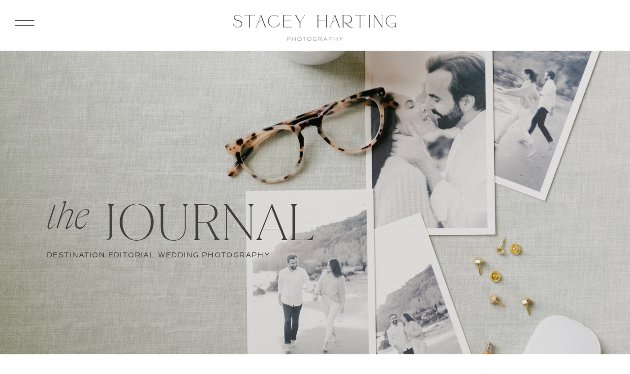

--- FILE ---
content_type: text/html; charset=UTF-8
request_url: https://staceyhartingphotography.com/author/staceystaceyhartingphotography-com/
body_size: 26493
content:
<!DOCTYPE html>
<html lang="en-US" id="html" class="d">
<head>
<link rel="stylesheet" type="text/css" href="//lib.showit.co/engine/2.6.4/showit.css" />
<meta name='robots' content='index, follow, max-image-preview:large, max-snippet:-1, max-video-preview:-1' />

            <script data-no-defer="1" data-ezscrex="false" data-cfasync="false" data-pagespeed-no-defer data-cookieconsent="ignore">
                var ctPublicFunctions = {"_ajax_nonce":"b70c52f33f","_rest_nonce":"2aa856da06","_ajax_url":"\/wp-admin\/admin-ajax.php","_rest_url":"https:\/\/staceyhartingphotography.com\/wp-json\/","data__cookies_type":"native","data__ajax_type":"admin_ajax","data__bot_detector_enabled":1,"data__frontend_data_log_enabled":1,"cookiePrefix":"","wprocket_detected":false,"host_url":"staceyhartingphotography.com","text__ee_click_to_select":"Click to select the whole data","text__ee_original_email":"The complete one is","text__ee_got_it":"Got it","text__ee_blocked":"Blocked","text__ee_cannot_connect":"Cannot connect","text__ee_cannot_decode":"Can not decode email. Unknown reason","text__ee_email_decoder":"CleanTalk email decoder","text__ee_wait_for_decoding":"The magic is on the way!","text__ee_decoding_process":"Please wait a few seconds while we decode the contact data."}
            </script>
        
            <script data-no-defer="1" data-ezscrex="false" data-cfasync="false" data-pagespeed-no-defer data-cookieconsent="ignore">
                var ctPublic = {"_ajax_nonce":"b70c52f33f","settings__forms__check_internal":"0","settings__forms__check_external":"0","settings__forms__force_protection":0,"settings__forms__search_test":"0","settings__data__bot_detector_enabled":1,"settings__sfw__anti_crawler":0,"blog_home":"https:\/\/staceyhartingphotography.com\/","pixel__setting":"3","pixel__enabled":false,"pixel__url":"https:\/\/moderate8-v4.cleantalk.org\/pixel\/5dac17f23eb25ffed949f40e4a8d33aa.gif","data__email_check_before_post":"1","data__email_check_exist_post":1,"data__cookies_type":"native","data__key_is_ok":true,"data__visible_fields_required":true,"wl_brandname":"Anti-Spam by CleanTalk","wl_brandname_short":"CleanTalk","ct_checkjs_key":1850902677,"emailEncoderPassKey":"ec79fa48dfc4fb8b509dbbbd07c86762","bot_detector_forms_excluded":"W10=","advancedCacheExists":false,"varnishCacheExists":false,"wc_ajax_add_to_cart":false}
            </script>
        
	<!-- This site is optimized with the Yoast SEO plugin v26.3 - https://yoast.com/wordpress/plugins/seo/ -->
	<title>Stacey Harting, Author at Stacey Harting Photography</title>
	<link rel="canonical" href="https://staceyhartingphotography.com/author/staceystaceyhartingphotography-com/" />
	<meta property="og:locale" content="en_US" />
	<meta property="og:type" content="profile" />
	<meta property="og:title" content="Stacey Harting, Author at Stacey Harting Photography" />
	<meta property="og:url" content="https://staceyhartingphotography.com/author/staceystaceyhartingphotography-com/" />
	<meta property="og:site_name" content="Stacey Harting Photography" />
	<meta property="og:image" content="https://secure.gravatar.com/avatar/3fcf7bcd73d4665ff74dbb5e98e981aa?s=500&d=mm&r=g" />
	<meta name="twitter:card" content="summary_large_image" />
	<script type="application/ld+json" class="yoast-schema-graph">{"@context":"https://schema.org","@graph":[{"@type":"ProfilePage","@id":"https://staceyhartingphotography.com/author/staceystaceyhartingphotography-com/","url":"https://staceyhartingphotography.com/author/staceystaceyhartingphotography-com/","name":"Stacey Harting, Author at Stacey Harting Photography","isPartOf":{"@id":"https://staceyhartingphotography.com/#website"},"primaryImageOfPage":{"@id":"https://staceyhartingphotography.com/author/staceystaceyhartingphotography-com/#primaryimage"},"image":{"@id":"https://staceyhartingphotography.com/author/staceystaceyhartingphotography-com/#primaryimage"},"thumbnailUrl":"https://staceyhartingphotography.com/wp-content/uploads/sites/32400/2024/05/Greencrest-Manor-Wedding_0017.jpg","breadcrumb":{"@id":"https://staceyhartingphotography.com/author/staceystaceyhartingphotography-com/#breadcrumb"},"inLanguage":"en-US","potentialAction":[{"@type":"ReadAction","target":["https://staceyhartingphotography.com/author/staceystaceyhartingphotography-com/"]}]},{"@type":"ImageObject","inLanguage":"en-US","@id":"https://staceyhartingphotography.com/author/staceystaceyhartingphotography-com/#primaryimage","url":"https://staceyhartingphotography.com/wp-content/uploads/sites/32400/2024/05/Greencrest-Manor-Wedding_0017.jpg","contentUrl":"https://staceyhartingphotography.com/wp-content/uploads/sites/32400/2024/05/Greencrest-Manor-Wedding_0017.jpg","width":1542,"height":2048},{"@type":"BreadcrumbList","@id":"https://staceyhartingphotography.com/author/staceystaceyhartingphotography-com/#breadcrumb","itemListElement":[{"@type":"ListItem","position":1,"name":"Home","item":"https://staceyhartingphotography.com/"},{"@type":"ListItem","position":2,"name":"Archives for Stacey Harting"}]},{"@type":"WebSite","@id":"https://staceyhartingphotography.com/#website","url":"https://staceyhartingphotography.com/","name":"Stacey Harting Photography","description":"","potentialAction":[{"@type":"SearchAction","target":{"@type":"EntryPoint","urlTemplate":"https://staceyhartingphotography.com/?s={search_term_string}"},"query-input":{"@type":"PropertyValueSpecification","valueRequired":true,"valueName":"search_term_string"}}],"inLanguage":"en-US"},{"@type":"Person","@id":"https://staceyhartingphotography.com/#/schema/person/6d2caa871b81b15b8d4e9a3a3bb22966","name":"Stacey Harting","image":{"@type":"ImageObject","inLanguage":"en-US","@id":"https://staceyhartingphotography.com/#/schema/person/image/","url":"https://secure.gravatar.com/avatar/dc26645b98556677a86f22957fe990381700f5252f2ae42d8bc63f55f4680fe0?s=96&d=mm&r=g","contentUrl":"https://secure.gravatar.com/avatar/dc26645b98556677a86f22957fe990381700f5252f2ae42d8bc63f55f4680fe0?s=96&d=mm&r=g","caption":"Stacey Harting"},"mainEntityOfPage":{"@id":"https://staceyhartingphotography.com/author/staceystaceyhartingphotography-com/"}}]}</script>
	<!-- / Yoast SEO plugin. -->


<link rel='dns-prefetch' href='//fd.cleantalk.org' />
<link rel="alternate" type="application/rss+xml" title="Stacey Harting Photography &raquo; Feed" href="https://staceyhartingphotography.com/feed/" />
<link rel="alternate" type="application/rss+xml" title="Stacey Harting Photography &raquo; Comments Feed" href="https://staceyhartingphotography.com/comments/feed/" />
<link rel="alternate" type="application/rss+xml" title="Stacey Harting Photography &raquo; Posts by Stacey Harting Feed" href="https://staceyhartingphotography.com/author/staceystaceyhartingphotography-com/feed/" />
<script type="text/javascript">
/* <![CDATA[ */
window._wpemojiSettings = {"baseUrl":"https:\/\/s.w.org\/images\/core\/emoji\/16.0.1\/72x72\/","ext":".png","svgUrl":"https:\/\/s.w.org\/images\/core\/emoji\/16.0.1\/svg\/","svgExt":".svg","source":{"concatemoji":"https:\/\/staceyhartingphotography.com\/wp-includes\/js\/wp-emoji-release.min.js?ver=6.8.3"}};
/*! This file is auto-generated */
!function(s,n){var o,i,e;function c(e){try{var t={supportTests:e,timestamp:(new Date).valueOf()};sessionStorage.setItem(o,JSON.stringify(t))}catch(e){}}function p(e,t,n){e.clearRect(0,0,e.canvas.width,e.canvas.height),e.fillText(t,0,0);var t=new Uint32Array(e.getImageData(0,0,e.canvas.width,e.canvas.height).data),a=(e.clearRect(0,0,e.canvas.width,e.canvas.height),e.fillText(n,0,0),new Uint32Array(e.getImageData(0,0,e.canvas.width,e.canvas.height).data));return t.every(function(e,t){return e===a[t]})}function u(e,t){e.clearRect(0,0,e.canvas.width,e.canvas.height),e.fillText(t,0,0);for(var n=e.getImageData(16,16,1,1),a=0;a<n.data.length;a++)if(0!==n.data[a])return!1;return!0}function f(e,t,n,a){switch(t){case"flag":return n(e,"\ud83c\udff3\ufe0f\u200d\u26a7\ufe0f","\ud83c\udff3\ufe0f\u200b\u26a7\ufe0f")?!1:!n(e,"\ud83c\udde8\ud83c\uddf6","\ud83c\udde8\u200b\ud83c\uddf6")&&!n(e,"\ud83c\udff4\udb40\udc67\udb40\udc62\udb40\udc65\udb40\udc6e\udb40\udc67\udb40\udc7f","\ud83c\udff4\u200b\udb40\udc67\u200b\udb40\udc62\u200b\udb40\udc65\u200b\udb40\udc6e\u200b\udb40\udc67\u200b\udb40\udc7f");case"emoji":return!a(e,"\ud83e\udedf")}return!1}function g(e,t,n,a){var r="undefined"!=typeof WorkerGlobalScope&&self instanceof WorkerGlobalScope?new OffscreenCanvas(300,150):s.createElement("canvas"),o=r.getContext("2d",{willReadFrequently:!0}),i=(o.textBaseline="top",o.font="600 32px Arial",{});return e.forEach(function(e){i[e]=t(o,e,n,a)}),i}function t(e){var t=s.createElement("script");t.src=e,t.defer=!0,s.head.appendChild(t)}"undefined"!=typeof Promise&&(o="wpEmojiSettingsSupports",i=["flag","emoji"],n.supports={everything:!0,everythingExceptFlag:!0},e=new Promise(function(e){s.addEventListener("DOMContentLoaded",e,{once:!0})}),new Promise(function(t){var n=function(){try{var e=JSON.parse(sessionStorage.getItem(o));if("object"==typeof e&&"number"==typeof e.timestamp&&(new Date).valueOf()<e.timestamp+604800&&"object"==typeof e.supportTests)return e.supportTests}catch(e){}return null}();if(!n){if("undefined"!=typeof Worker&&"undefined"!=typeof OffscreenCanvas&&"undefined"!=typeof URL&&URL.createObjectURL&&"undefined"!=typeof Blob)try{var e="postMessage("+g.toString()+"("+[JSON.stringify(i),f.toString(),p.toString(),u.toString()].join(",")+"));",a=new Blob([e],{type:"text/javascript"}),r=new Worker(URL.createObjectURL(a),{name:"wpTestEmojiSupports"});return void(r.onmessage=function(e){c(n=e.data),r.terminate(),t(n)})}catch(e){}c(n=g(i,f,p,u))}t(n)}).then(function(e){for(var t in e)n.supports[t]=e[t],n.supports.everything=n.supports.everything&&n.supports[t],"flag"!==t&&(n.supports.everythingExceptFlag=n.supports.everythingExceptFlag&&n.supports[t]);n.supports.everythingExceptFlag=n.supports.everythingExceptFlag&&!n.supports.flag,n.DOMReady=!1,n.readyCallback=function(){n.DOMReady=!0}}).then(function(){return e}).then(function(){var e;n.supports.everything||(n.readyCallback(),(e=n.source||{}).concatemoji?t(e.concatemoji):e.wpemoji&&e.twemoji&&(t(e.twemoji),t(e.wpemoji)))}))}((window,document),window._wpemojiSettings);
/* ]]> */
</script>
<style id='wp-emoji-styles-inline-css' type='text/css'>

	img.wp-smiley, img.emoji {
		display: inline !important;
		border: none !important;
		box-shadow: none !important;
		height: 1em !important;
		width: 1em !important;
		margin: 0 0.07em !important;
		vertical-align: -0.1em !important;
		background: none !important;
		padding: 0 !important;
	}
</style>
<link rel='stylesheet' id='wp-block-library-css' href='https://staceyhartingphotography.com/wp-includes/css/dist/block-library/style.min.css?ver=6.8.3' type='text/css' media='all' />
<style id='classic-theme-styles-inline-css' type='text/css'>
/*! This file is auto-generated */
.wp-block-button__link{color:#fff;background-color:#32373c;border-radius:9999px;box-shadow:none;text-decoration:none;padding:calc(.667em + 2px) calc(1.333em + 2px);font-size:1.125em}.wp-block-file__button{background:#32373c;color:#fff;text-decoration:none}
</style>
<link rel='stylesheet' id='convertkit-broadcasts-css' href='https://staceyhartingphotography.com/wp-content/plugins/convertkit/resources/frontend/css/broadcasts.css?ver=3.0.8' type='text/css' media='all' />
<link rel='stylesheet' id='convertkit-button-css' href='https://staceyhartingphotography.com/wp-content/plugins/convertkit/resources/frontend/css/button.css?ver=3.0.8' type='text/css' media='all' />
<link rel='stylesheet' id='convertkit-form-css' href='https://staceyhartingphotography.com/wp-content/plugins/convertkit/resources/frontend/css/form.css?ver=3.0.8' type='text/css' media='all' />
<link rel='stylesheet' id='convertkit-form-builder-field-css' href='https://staceyhartingphotography.com/wp-content/plugins/convertkit/resources/frontend/css/form-builder.css?ver=3.0.8' type='text/css' media='all' />
<link rel='stylesheet' id='convertkit-form-builder-css' href='https://staceyhartingphotography.com/wp-content/plugins/convertkit/resources/frontend/css/form-builder.css?ver=3.0.8' type='text/css' media='all' />
<style id='global-styles-inline-css' type='text/css'>
:root{--wp--preset--aspect-ratio--square: 1;--wp--preset--aspect-ratio--4-3: 4/3;--wp--preset--aspect-ratio--3-4: 3/4;--wp--preset--aspect-ratio--3-2: 3/2;--wp--preset--aspect-ratio--2-3: 2/3;--wp--preset--aspect-ratio--16-9: 16/9;--wp--preset--aspect-ratio--9-16: 9/16;--wp--preset--color--black: #000000;--wp--preset--color--cyan-bluish-gray: #abb8c3;--wp--preset--color--white: #ffffff;--wp--preset--color--pale-pink: #f78da7;--wp--preset--color--vivid-red: #cf2e2e;--wp--preset--color--luminous-vivid-orange: #ff6900;--wp--preset--color--luminous-vivid-amber: #fcb900;--wp--preset--color--light-green-cyan: #7bdcb5;--wp--preset--color--vivid-green-cyan: #00d084;--wp--preset--color--pale-cyan-blue: #8ed1fc;--wp--preset--color--vivid-cyan-blue: #0693e3;--wp--preset--color--vivid-purple: #9b51e0;--wp--preset--gradient--vivid-cyan-blue-to-vivid-purple: linear-gradient(135deg,rgba(6,147,227,1) 0%,rgb(155,81,224) 100%);--wp--preset--gradient--light-green-cyan-to-vivid-green-cyan: linear-gradient(135deg,rgb(122,220,180) 0%,rgb(0,208,130) 100%);--wp--preset--gradient--luminous-vivid-amber-to-luminous-vivid-orange: linear-gradient(135deg,rgba(252,185,0,1) 0%,rgba(255,105,0,1) 100%);--wp--preset--gradient--luminous-vivid-orange-to-vivid-red: linear-gradient(135deg,rgba(255,105,0,1) 0%,rgb(207,46,46) 100%);--wp--preset--gradient--very-light-gray-to-cyan-bluish-gray: linear-gradient(135deg,rgb(238,238,238) 0%,rgb(169,184,195) 100%);--wp--preset--gradient--cool-to-warm-spectrum: linear-gradient(135deg,rgb(74,234,220) 0%,rgb(151,120,209) 20%,rgb(207,42,186) 40%,rgb(238,44,130) 60%,rgb(251,105,98) 80%,rgb(254,248,76) 100%);--wp--preset--gradient--blush-light-purple: linear-gradient(135deg,rgb(255,206,236) 0%,rgb(152,150,240) 100%);--wp--preset--gradient--blush-bordeaux: linear-gradient(135deg,rgb(254,205,165) 0%,rgb(254,45,45) 50%,rgb(107,0,62) 100%);--wp--preset--gradient--luminous-dusk: linear-gradient(135deg,rgb(255,203,112) 0%,rgb(199,81,192) 50%,rgb(65,88,208) 100%);--wp--preset--gradient--pale-ocean: linear-gradient(135deg,rgb(255,245,203) 0%,rgb(182,227,212) 50%,rgb(51,167,181) 100%);--wp--preset--gradient--electric-grass: linear-gradient(135deg,rgb(202,248,128) 0%,rgb(113,206,126) 100%);--wp--preset--gradient--midnight: linear-gradient(135deg,rgb(2,3,129) 0%,rgb(40,116,252) 100%);--wp--preset--font-size--small: 13px;--wp--preset--font-size--medium: 20px;--wp--preset--font-size--large: 36px;--wp--preset--font-size--x-large: 42px;--wp--preset--spacing--20: 0.44rem;--wp--preset--spacing--30: 0.67rem;--wp--preset--spacing--40: 1rem;--wp--preset--spacing--50: 1.5rem;--wp--preset--spacing--60: 2.25rem;--wp--preset--spacing--70: 3.38rem;--wp--preset--spacing--80: 5.06rem;--wp--preset--shadow--natural: 6px 6px 9px rgba(0, 0, 0, 0.2);--wp--preset--shadow--deep: 12px 12px 50px rgba(0, 0, 0, 0.4);--wp--preset--shadow--sharp: 6px 6px 0px rgba(0, 0, 0, 0.2);--wp--preset--shadow--outlined: 6px 6px 0px -3px rgba(255, 255, 255, 1), 6px 6px rgba(0, 0, 0, 1);--wp--preset--shadow--crisp: 6px 6px 0px rgba(0, 0, 0, 1);}:where(.is-layout-flex){gap: 0.5em;}:where(.is-layout-grid){gap: 0.5em;}body .is-layout-flex{display: flex;}.is-layout-flex{flex-wrap: wrap;align-items: center;}.is-layout-flex > :is(*, div){margin: 0;}body .is-layout-grid{display: grid;}.is-layout-grid > :is(*, div){margin: 0;}:where(.wp-block-columns.is-layout-flex){gap: 2em;}:where(.wp-block-columns.is-layout-grid){gap: 2em;}:where(.wp-block-post-template.is-layout-flex){gap: 1.25em;}:where(.wp-block-post-template.is-layout-grid){gap: 1.25em;}.has-black-color{color: var(--wp--preset--color--black) !important;}.has-cyan-bluish-gray-color{color: var(--wp--preset--color--cyan-bluish-gray) !important;}.has-white-color{color: var(--wp--preset--color--white) !important;}.has-pale-pink-color{color: var(--wp--preset--color--pale-pink) !important;}.has-vivid-red-color{color: var(--wp--preset--color--vivid-red) !important;}.has-luminous-vivid-orange-color{color: var(--wp--preset--color--luminous-vivid-orange) !important;}.has-luminous-vivid-amber-color{color: var(--wp--preset--color--luminous-vivid-amber) !important;}.has-light-green-cyan-color{color: var(--wp--preset--color--light-green-cyan) !important;}.has-vivid-green-cyan-color{color: var(--wp--preset--color--vivid-green-cyan) !important;}.has-pale-cyan-blue-color{color: var(--wp--preset--color--pale-cyan-blue) !important;}.has-vivid-cyan-blue-color{color: var(--wp--preset--color--vivid-cyan-blue) !important;}.has-vivid-purple-color{color: var(--wp--preset--color--vivid-purple) !important;}.has-black-background-color{background-color: var(--wp--preset--color--black) !important;}.has-cyan-bluish-gray-background-color{background-color: var(--wp--preset--color--cyan-bluish-gray) !important;}.has-white-background-color{background-color: var(--wp--preset--color--white) !important;}.has-pale-pink-background-color{background-color: var(--wp--preset--color--pale-pink) !important;}.has-vivid-red-background-color{background-color: var(--wp--preset--color--vivid-red) !important;}.has-luminous-vivid-orange-background-color{background-color: var(--wp--preset--color--luminous-vivid-orange) !important;}.has-luminous-vivid-amber-background-color{background-color: var(--wp--preset--color--luminous-vivid-amber) !important;}.has-light-green-cyan-background-color{background-color: var(--wp--preset--color--light-green-cyan) !important;}.has-vivid-green-cyan-background-color{background-color: var(--wp--preset--color--vivid-green-cyan) !important;}.has-pale-cyan-blue-background-color{background-color: var(--wp--preset--color--pale-cyan-blue) !important;}.has-vivid-cyan-blue-background-color{background-color: var(--wp--preset--color--vivid-cyan-blue) !important;}.has-vivid-purple-background-color{background-color: var(--wp--preset--color--vivid-purple) !important;}.has-black-border-color{border-color: var(--wp--preset--color--black) !important;}.has-cyan-bluish-gray-border-color{border-color: var(--wp--preset--color--cyan-bluish-gray) !important;}.has-white-border-color{border-color: var(--wp--preset--color--white) !important;}.has-pale-pink-border-color{border-color: var(--wp--preset--color--pale-pink) !important;}.has-vivid-red-border-color{border-color: var(--wp--preset--color--vivid-red) !important;}.has-luminous-vivid-orange-border-color{border-color: var(--wp--preset--color--luminous-vivid-orange) !important;}.has-luminous-vivid-amber-border-color{border-color: var(--wp--preset--color--luminous-vivid-amber) !important;}.has-light-green-cyan-border-color{border-color: var(--wp--preset--color--light-green-cyan) !important;}.has-vivid-green-cyan-border-color{border-color: var(--wp--preset--color--vivid-green-cyan) !important;}.has-pale-cyan-blue-border-color{border-color: var(--wp--preset--color--pale-cyan-blue) !important;}.has-vivid-cyan-blue-border-color{border-color: var(--wp--preset--color--vivid-cyan-blue) !important;}.has-vivid-purple-border-color{border-color: var(--wp--preset--color--vivid-purple) !important;}.has-vivid-cyan-blue-to-vivid-purple-gradient-background{background: var(--wp--preset--gradient--vivid-cyan-blue-to-vivid-purple) !important;}.has-light-green-cyan-to-vivid-green-cyan-gradient-background{background: var(--wp--preset--gradient--light-green-cyan-to-vivid-green-cyan) !important;}.has-luminous-vivid-amber-to-luminous-vivid-orange-gradient-background{background: var(--wp--preset--gradient--luminous-vivid-amber-to-luminous-vivid-orange) !important;}.has-luminous-vivid-orange-to-vivid-red-gradient-background{background: var(--wp--preset--gradient--luminous-vivid-orange-to-vivid-red) !important;}.has-very-light-gray-to-cyan-bluish-gray-gradient-background{background: var(--wp--preset--gradient--very-light-gray-to-cyan-bluish-gray) !important;}.has-cool-to-warm-spectrum-gradient-background{background: var(--wp--preset--gradient--cool-to-warm-spectrum) !important;}.has-blush-light-purple-gradient-background{background: var(--wp--preset--gradient--blush-light-purple) !important;}.has-blush-bordeaux-gradient-background{background: var(--wp--preset--gradient--blush-bordeaux) !important;}.has-luminous-dusk-gradient-background{background: var(--wp--preset--gradient--luminous-dusk) !important;}.has-pale-ocean-gradient-background{background: var(--wp--preset--gradient--pale-ocean) !important;}.has-electric-grass-gradient-background{background: var(--wp--preset--gradient--electric-grass) !important;}.has-midnight-gradient-background{background: var(--wp--preset--gradient--midnight) !important;}.has-small-font-size{font-size: var(--wp--preset--font-size--small) !important;}.has-medium-font-size{font-size: var(--wp--preset--font-size--medium) !important;}.has-large-font-size{font-size: var(--wp--preset--font-size--large) !important;}.has-x-large-font-size{font-size: var(--wp--preset--font-size--x-large) !important;}
:where(.wp-block-post-template.is-layout-flex){gap: 1.25em;}:where(.wp-block-post-template.is-layout-grid){gap: 1.25em;}
:where(.wp-block-columns.is-layout-flex){gap: 2em;}:where(.wp-block-columns.is-layout-grid){gap: 2em;}
:root :where(.wp-block-pullquote){font-size: 1.5em;line-height: 1.6;}
</style>
<link rel='stylesheet' id='cleantalk-public-css-css' href='https://staceyhartingphotography.com/wp-content/plugins/cleantalk-spam-protect/css/cleantalk-public.min.css?ver=6.67_1762383760' type='text/css' media='all' />
<link rel='stylesheet' id='cleantalk-email-decoder-css-css' href='https://staceyhartingphotography.com/wp-content/plugins/cleantalk-spam-protect/css/cleantalk-email-decoder.min.css?ver=6.67_1762383760' type='text/css' media='all' />
<link rel='stylesheet' id='contact-form-7-css' href='https://staceyhartingphotography.com/wp-content/plugins/contact-form-7/includes/css/styles.css?ver=6.1.3' type='text/css' media='all' />
<link rel='stylesheet' id='arve-css' href='https://staceyhartingphotography.com/wp-content/plugins/advanced-responsive-video-embedder/build/main.css?ver=10.7.1' type='text/css' media='all' />
<script type="text/javascript" src="https://staceyhartingphotography.com/wp-content/plugins/cleantalk-spam-protect/js/apbct-public-bundle.min.js?ver=6.67_1762383760" id="apbct-public-bundle.min-js-js"></script>
<script type="text/javascript" src="https://fd.cleantalk.org/ct-bot-detector-wrapper.js?ver=6.67" id="ct_bot_detector-js" defer="defer" data-wp-strategy="defer"></script>
<script type="text/javascript" src="https://staceyhartingphotography.com/wp-includes/js/jquery/jquery.min.js?ver=3.7.1" id="jquery-core-js"></script>
<script type="text/javascript" src="https://staceyhartingphotography.com/wp-includes/js/jquery/jquery-migrate.min.js?ver=3.4.1" id="jquery-migrate-js"></script>
<script type="text/javascript" src="https://staceyhartingphotography.com/wp-content/plugins/showit/public/js/showit.js?ver=1765944552" id="si-script-js"></script>
<link rel="https://api.w.org/" href="https://staceyhartingphotography.com/wp-json/" /><link rel="alternate" title="JSON" type="application/json" href="https://staceyhartingphotography.com/wp-json/wp/v2/users/89" /><link rel="EditURI" type="application/rsd+xml" title="RSD" href="https://staceyhartingphotography.com/xmlrpc.php?rsd" />
		<script type="text/javascript" async defer data-pin-color="red"  data-pin-hover="true"
			src="https://staceyhartingphotography.com/wp-content/plugins/pinterest-pin-it-button-on-image-hover-and-post/js/pinit.js"></script>
		<style type="text/css">.saboxplugin-wrap{-webkit-box-sizing:border-box;-moz-box-sizing:border-box;-ms-box-sizing:border-box;box-sizing:border-box;border:1px solid #eee;width:100%;clear:both;display:block;overflow:hidden;word-wrap:break-word;position:relative}.saboxplugin-wrap .saboxplugin-gravatar{float:left;padding:0 20px 20px 20px}.saboxplugin-wrap .saboxplugin-gravatar img{max-width:100px;height:auto;border-radius:0;}.saboxplugin-wrap .saboxplugin-authorname{font-size:18px;line-height:1;margin:20px 0 0 20px;display:block}.saboxplugin-wrap .saboxplugin-authorname a{text-decoration:none}.saboxplugin-wrap .saboxplugin-authorname a:focus{outline:0}.saboxplugin-wrap .saboxplugin-desc{display:block;margin:5px 20px}.saboxplugin-wrap .saboxplugin-desc a{text-decoration:underline}.saboxplugin-wrap .saboxplugin-desc p{margin:5px 0 12px}.saboxplugin-wrap .saboxplugin-web{margin:0 20px 15px;text-align:left}.saboxplugin-wrap .sab-web-position{text-align:right}.saboxplugin-wrap .saboxplugin-web a{color:#ccc;text-decoration:none}.saboxplugin-wrap .saboxplugin-socials{position:relative;display:block;background:#fcfcfc;padding:5px;border-top:1px solid #eee}.saboxplugin-wrap .saboxplugin-socials a svg{width:20px;height:20px}.saboxplugin-wrap .saboxplugin-socials a svg .st2{fill:#fff; transform-origin:center center;}.saboxplugin-wrap .saboxplugin-socials a svg .st1{fill:rgba(0,0,0,.3)}.saboxplugin-wrap .saboxplugin-socials a:hover{opacity:.8;-webkit-transition:opacity .4s;-moz-transition:opacity .4s;-o-transition:opacity .4s;transition:opacity .4s;box-shadow:none!important;-webkit-box-shadow:none!important}.saboxplugin-wrap .saboxplugin-socials .saboxplugin-icon-color{box-shadow:none;padding:0;border:0;-webkit-transition:opacity .4s;-moz-transition:opacity .4s;-o-transition:opacity .4s;transition:opacity .4s;display:inline-block;color:#fff;font-size:0;text-decoration:inherit;margin:5px;-webkit-border-radius:0;-moz-border-radius:0;-ms-border-radius:0;-o-border-radius:0;border-radius:0;overflow:hidden}.saboxplugin-wrap .saboxplugin-socials .saboxplugin-icon-grey{text-decoration:inherit;box-shadow:none;position:relative;display:-moz-inline-stack;display:inline-block;vertical-align:middle;zoom:1;margin:10px 5px;color:#444;fill:#444}.clearfix:after,.clearfix:before{content:' ';display:table;line-height:0;clear:both}.ie7 .clearfix{zoom:1}.saboxplugin-socials.sabox-colored .saboxplugin-icon-color .sab-twitch{border-color:#38245c}.saboxplugin-socials.sabox-colored .saboxplugin-icon-color .sab-behance{border-color:#003eb0}.saboxplugin-socials.sabox-colored .saboxplugin-icon-color .sab-deviantart{border-color:#036824}.saboxplugin-socials.sabox-colored .saboxplugin-icon-color .sab-digg{border-color:#00327c}.saboxplugin-socials.sabox-colored .saboxplugin-icon-color .sab-dribbble{border-color:#ba1655}.saboxplugin-socials.sabox-colored .saboxplugin-icon-color .sab-facebook{border-color:#1e2e4f}.saboxplugin-socials.sabox-colored .saboxplugin-icon-color .sab-flickr{border-color:#003576}.saboxplugin-socials.sabox-colored .saboxplugin-icon-color .sab-github{border-color:#264874}.saboxplugin-socials.sabox-colored .saboxplugin-icon-color .sab-google{border-color:#0b51c5}.saboxplugin-socials.sabox-colored .saboxplugin-icon-color .sab-html5{border-color:#902e13}.saboxplugin-socials.sabox-colored .saboxplugin-icon-color .sab-instagram{border-color:#1630aa}.saboxplugin-socials.sabox-colored .saboxplugin-icon-color .sab-linkedin{border-color:#00344f}.saboxplugin-socials.sabox-colored .saboxplugin-icon-color .sab-pinterest{border-color:#5b040e}.saboxplugin-socials.sabox-colored .saboxplugin-icon-color .sab-reddit{border-color:#992900}.saboxplugin-socials.sabox-colored .saboxplugin-icon-color .sab-rss{border-color:#a43b0a}.saboxplugin-socials.sabox-colored .saboxplugin-icon-color .sab-sharethis{border-color:#5d8420}.saboxplugin-socials.sabox-colored .saboxplugin-icon-color .sab-soundcloud{border-color:#995200}.saboxplugin-socials.sabox-colored .saboxplugin-icon-color .sab-spotify{border-color:#0f612c}.saboxplugin-socials.sabox-colored .saboxplugin-icon-color .sab-stackoverflow{border-color:#a95009}.saboxplugin-socials.sabox-colored .saboxplugin-icon-color .sab-steam{border-color:#006388}.saboxplugin-socials.sabox-colored .saboxplugin-icon-color .sab-user_email{border-color:#b84e05}.saboxplugin-socials.sabox-colored .saboxplugin-icon-color .sab-tumblr{border-color:#10151b}.saboxplugin-socials.sabox-colored .saboxplugin-icon-color .sab-twitter{border-color:#0967a0}.saboxplugin-socials.sabox-colored .saboxplugin-icon-color .sab-vimeo{border-color:#0d7091}.saboxplugin-socials.sabox-colored .saboxplugin-icon-color .sab-windows{border-color:#003f71}.saboxplugin-socials.sabox-colored .saboxplugin-icon-color .sab-whatsapp{border-color:#003f71}.saboxplugin-socials.sabox-colored .saboxplugin-icon-color .sab-wordpress{border-color:#0f3647}.saboxplugin-socials.sabox-colored .saboxplugin-icon-color .sab-yahoo{border-color:#14002d}.saboxplugin-socials.sabox-colored .saboxplugin-icon-color .sab-youtube{border-color:#900}.saboxplugin-socials.sabox-colored .saboxplugin-icon-color .sab-xing{border-color:#000202}.saboxplugin-socials.sabox-colored .saboxplugin-icon-color .sab-mixcloud{border-color:#2475a0}.saboxplugin-socials.sabox-colored .saboxplugin-icon-color .sab-vk{border-color:#243549}.saboxplugin-socials.sabox-colored .saboxplugin-icon-color .sab-medium{border-color:#00452c}.saboxplugin-socials.sabox-colored .saboxplugin-icon-color .sab-quora{border-color:#420e00}.saboxplugin-socials.sabox-colored .saboxplugin-icon-color .sab-meetup{border-color:#9b181c}.saboxplugin-socials.sabox-colored .saboxplugin-icon-color .sab-goodreads{border-color:#000}.saboxplugin-socials.sabox-colored .saboxplugin-icon-color .sab-snapchat{border-color:#999700}.saboxplugin-socials.sabox-colored .saboxplugin-icon-color .sab-500px{border-color:#00557f}.saboxplugin-socials.sabox-colored .saboxplugin-icon-color .sab-mastodont{border-color:#185886}.sabox-plus-item{margin-bottom:20px}@media screen and (max-width:480px){.saboxplugin-wrap{text-align:center}.saboxplugin-wrap .saboxplugin-gravatar{float:none;padding:20px 0;text-align:center;margin:0 auto;display:block}.saboxplugin-wrap .saboxplugin-gravatar img{float:none;display:inline-block;display:-moz-inline-stack;vertical-align:middle;zoom:1}.saboxplugin-wrap .saboxplugin-desc{margin:0 10px 20px;text-align:center}.saboxplugin-wrap .saboxplugin-authorname{text-align:center;margin:10px 0 20px}}body .saboxplugin-authorname a,body .saboxplugin-authorname a:hover{box-shadow:none;-webkit-box-shadow:none}a.sab-profile-edit{font-size:16px!important;line-height:1!important}.sab-edit-settings a,a.sab-profile-edit{color:#0073aa!important;box-shadow:none!important;-webkit-box-shadow:none!important}.sab-edit-settings{margin-right:15px;position:absolute;right:0;z-index:2;bottom:10px;line-height:20px}.sab-edit-settings i{margin-left:5px}.saboxplugin-socials{line-height:1!important}.rtl .saboxplugin-wrap .saboxplugin-gravatar{float:right}.rtl .saboxplugin-wrap .saboxplugin-authorname{display:flex;align-items:center}.rtl .saboxplugin-wrap .saboxplugin-authorname .sab-profile-edit{margin-right:10px}.rtl .sab-edit-settings{right:auto;left:0}img.sab-custom-avatar{max-width:75px;}.saboxplugin-wrap {margin-top:0px; margin-bottom:0px; padding: 0px 0px }.saboxplugin-wrap .saboxplugin-authorname {font-size:18px; line-height:25px;}.saboxplugin-wrap .saboxplugin-desc p, .saboxplugin-wrap .saboxplugin-desc {font-size:14px !important; line-height:21px !important;}.saboxplugin-wrap .saboxplugin-web {font-size:14px;}.saboxplugin-wrap .saboxplugin-socials a svg {width:18px;height:18px;}</style>
<meta charset="UTF-8" />
<meta name="viewport" content="width=device-width, initial-scale=1" />
<link rel="icon" type="image/png" href="//static.showit.co/200/qUhpDo6WRLOssswPlurYlA/174861/staceyhartingphotography_submark_cream.png" />
<link rel="preconnect" href="https://static.showit.co" />

<link rel="preconnect" href="https://fonts.googleapis.com">
<link rel="preconnect" href="https://fonts.gstatic.com" crossorigin>
<link href="https://fonts.googleapis.com/css?family=Raleway:regular" rel="stylesheet" type="text/css"/>
<style>
@font-face{font-family:Juana Thin;src:url('//static.showit.co/file/ianQXBqaRi2sPgZ8i9zWnw/174861/juana-thin-webfont.woff');}
@font-face{font-family:Newsreader Display Extra Light Italic;src:url('//static.showit.co/file/SyKMgl_xR2CapU3DKmHhPg/shared/newsreaderdisplay-extralightitalic.woff');}
@font-face{font-family:Commuter Sans Regular;src:url('//static.showit.co/file/rPeZ7ewcSIGvGMEl2ug6EQ/shared/commuterssans-regular.woff');}
@font-face{font-family:Newsreader Display Light Italic;src:url('//static.showit.co/file/xTAZmUnZRmex8pcXGARBKg/shared/newsreaderdisplay-lightitalic.woff');}
@font-face{font-family:Newsreader Display Light;src:url('//static.showit.co/file/1I7EOSAoTAKkjYfuAkGeCg/shared/newsreaderdisplay-light.woff');}
</style>
<script id="init_data" type="application/json">
{"mobile":{"w":320},"desktop":{"w":1200,"defaultTrIn":{"type":"fade"},"defaultTrOut":{"type":"fade"},"bgFillType":"color","bgColor":"colors-7"},"sid":"sd9a4keerk26jswutvutzq","break":768,"assetURL":"//static.showit.co","contactFormId":"174861/306780","cfAction":"aHR0cHM6Ly9jbGllbnRzZXJ2aWNlLnNob3dpdC5jby9jb250YWN0Zm9ybQ==","sgAction":"aHR0cHM6Ly9jbGllbnRzZXJ2aWNlLnNob3dpdC5jby9zb2NpYWxncmlk","blockData":[{"slug":"open-menu","visible":"a","states":[],"d":{"h":735,"w":1200,"locking":{"side":"t"},"nature":"wH","trIn":{"type":"fade","duration":0.7},"trOut":{"type":"fade","duration":0.7},"stateTrIn":{"type":"page","duration":1.5},"stateTrOut":{"type":"page","duration":1.5},"bgFillType":"color","bgColor":"colors-6","bgMediaType":"none","tr":{"in":{"cl":"fadeIn","d":0.7,"dl":"0"},"out":{"cl":"fadeOut","d":0.7,"dl":"0"}}},"m":{"h":525,"w":320,"locking":{"side":"t"},"nature":"wH","trIn":{"type":"fade","duration":0.7},"trOut":{"type":"fade","duration":0.7},"stateTrIn":{"type":"page","duration":1.5},"stateTrOut":{"type":"page","duration":1.5},"bgFillType":"color","bgColor":"colors-6","bgMediaType":"none","tr":{"in":{"cl":"fadeIn","d":0.7,"dl":"0"},"out":{"cl":"fadeOut","d":0.7,"dl":"0"}}}},{"slug":"mobile-menu-closed","visible":"m","states":[],"d":{"h":400,"w":1200,"bgFillType":"color","bgColor":"#000000:0","bgMediaType":"none"},"m":{"h":42,"w":320,"locking":{"side":"st","scrollOffset":1},"bgFillType":"color","bgColor":"colors-7","bgMediaType":"none"}},{"slug":"desktop-menu","visible":"d","states":[],"d":{"h":103,"w":1200,"bgFillType":"color","bgColor":"colors-7","bgMediaType":"none"},"m":{"h":166,"w":320,"bgFillType":"color","bgColor":"#FFFFFF","bgMediaType":"none"}},{"slug":"blog-header","visible":"a","states":[],"d":{"h":629,"w":1200,"stateTrIn":{"type":"fade","duration":1},"stateTrOut":{"duration":1},"bgFillType":"color","bgColor":"colors-0","bgMediaType":"image","bgImage":{"key":"-r0e7vrJQoqIRTrqJdIK-Q/174861/stacey_s_branding_session_-_109.jpg","aspect_ratio":1.33318,"title":"Stacey_s Branding Session - 109","type":"asset"},"bgOpacity":89,"bgPos":"lm","bgScale":"cover","bgScroll":"p"},"m":{"h":380,"w":320,"stateTrIn":{"type":"fade","duration":1},"stateTrOut":{"duration":1},"bgFillType":"color","bgColor":"colors-0","bgMediaType":"image","bgImage":{"key":"-r0e7vrJQoqIRTrqJdIK-Q/174861/stacey_s_branding_session_-_109.jpg","aspect_ratio":1.33318,"title":"Stacey_s Branding Session - 109","type":"asset"},"bgOpacity":100,"bgPos":"ct","bgScale":"cover","bgScroll":"p"}},{"slug":"blog-menu","visible":"a","states":[],"d":{"h":69,"w":1200,"bgFillType":"color","bgColor":"colors-7","bgMediaType":"none"},"m":{"h":47,"w":320,"bgFillType":"color","bgColor":"#FFFFFF","bgMediaType":"none"}},{"slug":"category-mobile-menu","visible":"m","states":[],"d":{"h":400,"w":1200,"bgFillType":"color","bgColor":"colors-7","bgMediaType":"none"},"m":{"h":417,"w":320,"locking":{"side":"t"},"nature":"wH","bgFillType":"color","bgColor":"colors-0:20","bgMediaType":"none"}},{"slug":"featured-posts","visible":"a","states":[],"d":{"h":653,"w":1200,"nature":"dH","bgFillType":"color","bgColor":"colors-7","bgMediaType":"none"},"m":{"h":1022,"w":320,"nature":"dH","bgFillType":"color","bgColor":"colors-7","bgMediaType":"none"}},{"slug":"spacer","visible":"a","states":[],"d":{"h":62,"w":1200,"bgFillType":"color","bgColor":"colors-7","bgMediaType":"none"},"m":{"h":43,"w":320,"bgFillType":"color","bgColor":"colors-7","bgMediaType":"none"}},{"slug":"post-1","visible":"a","states":[],"d":{"h":655,"w":1200,"nature":"dH","bgFillType":"color","bgColor":"#000000:0","bgMediaType":"none"},"m":{"h":612,"w":320,"nature":"dH","bgFillType":"color","bgColor":"#FFFFFF","bgMediaType":"none"}},{"slug":"post-2","visible":"a","states":[],"d":{"h":665,"w":1200,"nature":"dH","bgFillType":"color","bgColor":"#000000:0","bgMediaType":"none"},"m":{"h":615,"w":320,"nature":"dH","bgFillType":"color","bgColor":"colors-7","bgMediaType":"none"}},{"slug":"close-lopp","visible":"a","states":[],"d":{"h":1,"w":1200,"bgFillType":"color","bgColor":"colors-7","bgMediaType":"none"},"m":{"h":1,"w":320,"bgFillType":"color","bgColor":"colors-7","bgMediaType":"none"}},{"slug":"pagination","visible":"a","states":[],"d":{"h":112,"w":1200,"bgFillType":"color","bgColor":"colors-7","bgMediaType":"none"},"m":{"h":73,"w":320,"bgFillType":"color","bgColor":"colors-7","bgMediaType":"none"}},{"slug":"bio","visible":"a","states":[],"d":{"h":941,"w":1200,"bgFillType":"color","bgColor":"colors-6","bgMediaType":"none"},"m":{"h":1103,"w":320,"bgFillType":"color","bgColor":"colors-6","bgMediaType":"none"}},{"slug":"timeline-guide","visible":"a","states":[],"d":{"h":704,"w":1200,"bgFillType":"color","bgColor":"colors-6","bgMediaType":"video","bgImage":{"key":"eQ__SQpKTKCt22Bq6z6xUQ/174861/stacey_s_branding_session_-_1.jpg","aspect_ratio":0.75,"title":"Stacey_s Branding Session - 1","type":"asset"},"bgLoop":"1","bgOpacity":100,"bgPos":"cm","bgScale":"cover","bgScroll":"x","bgVideo":{"key":"cUxYa2mJTO-FJjUTja5YLA/174861/stacey_brand_shoot_-_cut.mp4","aspect_ratio":1.77778,"title":"Stacey Brand Shoot - Cut","type":"asset"}},"m":{"h":533,"w":320,"bgFillType":"color","bgColor":"colors-7","bgMediaType":"video","bgImage":{"key":"eQ__SQpKTKCt22Bq6z6xUQ/174861/stacey_s_branding_session_-_1.jpg","aspect_ratio":0.75,"title":"Stacey_s Branding Session - 1","type":"asset"},"bgOpacity":100,"bgPos":"cm","bgScale":"cover","bgScroll":"p","bgVideo":{"key":"cUxYa2mJTO-FJjUTja5YLA/174861/stacey_brand_shoot_-_cut.mp4","aspect_ratio":1.77778,"title":"Stacey Brand Shoot - Cut","type":"asset"}}},{"slug":"white-cta","visible":"a","states":[],"d":{"h":732,"w":1200,"stateTrIn":{"type":"page","delay":1},"stateTrOut":{"type":"page"},"bgFillType":"color","bgColor":"#ffffff","bgMediaType":"none"},"m":{"h":814,"w":320,"bgFillType":"color","bgColor":"colors-7","bgMediaType":"none"}},{"slug":"footer","visible":"a","states":[],"d":{"h":700,"w":1200,"bgFillType":"color","bgColor":"colors-3","bgMediaType":"none"},"m":{"h":698,"w":320,"bgFillType":"color","bgColor":"colors-6","bgMediaType":"none"}},{"slug":"site-credit","visible":"a","states":[],"d":{"h":35,"w":1200,"locking":{"side":"st"},"bgFillType":"color","bgColor":"colors-3","bgMediaType":"none"},"m":{"h":59,"w":320,"locking":{},"bgFillType":"color","bgColor":"colors-7","bgMediaType":"none"}},{"slug":"slide-out-menu","visible":"d","states":[],"d":{"h":49,"w":1200,"locking":{"side":"t"},"bgFillType":"color","bgColor":"#000000:0","bgMediaType":"none"},"m":{"h":166,"w":320,"bgFillType":"color","bgColor":"#FFFFFF","bgMediaType":"none"}}],"elementData":[{"type":"graphic","visible":"d","id":"open-menu_0","blockId":"open-menu","m":{"x":233,"y":416,"w":93,"h":140,"a":0},"d":{"x":598,"y":0,"w":603,"h":736,"a":0,"gs":{"s":90},"lockH":"rs","lockV":"s"},"c":{"key":"dBYkmrSMRkmLRaTPUVTxNg/174861/luxury_ojai_california_wedding_-_stacey_harting_photography-3.jpg","aspect_ratio":0.75}},{"type":"text","visible":"a","id":"open-menu_1","blockId":"open-menu","m":{"x":81,"y":75,"w":159,"h":29,"a":0},"d":{"x":150,"y":153,"w":283,"h":48,"a":0,"lockH":"l"}},{"type":"text","visible":"a","id":"open-menu_2","blockId":"open-menu","m":{"x":81,"y":109,"w":159,"h":29,"a":0},"d":{"x":150,"y":206,"w":283,"h":38,"a":0,"lockH":"l"}},{"type":"text","visible":"a","id":"open-menu_3","blockId":"open-menu","m":{"x":81,"y":143,"w":159,"h":29,"a":0},"d":{"x":150,"y":249,"w":283,"h":48,"a":0,"lockH":"l"}},{"type":"text","visible":"a","id":"open-menu_4","blockId":"open-menu","m":{"x":81,"y":177,"w":159,"h":29,"a":0},"d":{"x":150,"y":302,"w":283,"h":38,"a":0,"lockH":"l"}},{"type":"text","visible":"a","id":"open-menu_5","blockId":"open-menu","m":{"x":81,"y":211,"w":159,"h":29,"a":0},"d":{"x":150,"y":344,"w":283,"h":48,"a":0,"lockH":"l"}},{"type":"simple","visible":"a","id":"open-menu_6","blockId":"open-menu","m":{"x":93,"y":411,"w":40,"h":40,"a":0},"d":{"x":226,"y":548,"w":34,"h":34,"a":0,"lockH":"l"}},{"type":"simple","visible":"a","id":"open-menu_7","blockId":"open-menu","m":{"x":140,"y":411,"w":40,"h":40,"a":0},"d":{"x":269,"y":547,"w":34,"h":34,"a":0,"lockH":"l"}},{"type":"simple","visible":"a","id":"open-menu_8","blockId":"open-menu","m":{"x":190,"y":411,"w":40,"h":40,"a":0},"d":{"x":310,"y":548,"w":34,"h":34,"a":0,"lockH":"l"}},{"type":"icon","visible":"a","id":"open-menu_9","blockId":"open-menu","m":{"x":104,"y":421,"w":20,"h":19,"a":0},"d":{"x":234,"y":556,"w":19,"h":16,"a":0,"lockH":"l"}},{"type":"icon","visible":"a","id":"open-menu_10","blockId":"open-menu","m":{"x":198,"y":420,"w":25,"h":21,"a":0},"d":{"x":277,"y":557,"w":19,"h":16,"a":0,"lockH":"l"}},{"type":"icon","visible":"a","id":"open-menu_11","blockId":"open-menu","m":{"x":141,"y":420,"w":39,"h":21,"a":0},"d":{"x":317,"y":557,"w":19,"h":16,"a":0,"lockH":"l"}},{"type":"icon","visible":"a","id":"open-menu_12","blockId":"open-menu","m":{"x":288,"y":8,"w":26,"h":29,"a":0,"lockV":"t"},"d":{"x":17,"y":13,"w":44,"h":55,"a":0,"lockH":"l","lockV":"t"},"pc":[{"type":"hide","block":"open-menu"}]},{"type":"simple","visible":"m","id":"open-menu_14","blockId":"open-menu","m":{"x":67,"y":338,"w":188,"h":44,"a":0},"d":{"x":360,"y":0,"w":480,"h":0,"a":0}},{"type":"icon","visible":"m","id":"open-menu_15","blockId":"open-menu","m":{"x":191,"y":335,"w":50,"h":50,"a":0},"d":{"x":1123,"y":15,"w":56,"h":59,"a":0,"lockH":"r"},"pc":[{"type":"hide","block":"open-menu"}]},{"type":"text","visible":"m","id":"open-menu_16","blockId":"open-menu","m":{"x":82,"y":352,"w":60,"h":17,"a":0},"d":{"x":876,"y":87,"w":42,"h":18,"a":0},"pc":[{"type":"hide","block":"open-menu"}]},{"type":"text","visible":"a","id":"open-menu_17","blockId":"open-menu","m":{"x":81,"y":245,"w":159,"h":29,"a":0},"d":{"x":150,"y":397,"w":283,"h":38,"a":0,"lockH":"l"}},{"type":"text","visible":"a","id":"open-menu_18","blockId":"open-menu","m":{"x":81,"y":279,"w":159,"h":29,"a":0},"d":{"x":150,"y":441,"w":283,"h":50,"a":0,"lockH":"l"}},{"type":"icon","visible":"a","id":"mobile-menu-closed_0","blockId":"mobile-menu-closed","m":{"x":276,"y":7,"w":30,"h":28,"a":0},"d":{"x":550,"y":150,"w":100,"h":100,"a":0},"pc":[{"type":"show","block":"open-menu"}]},{"type":"graphic","visible":"a","id":"mobile-menu-closed_1","blockId":"mobile-menu-closed","m":{"x":17,"y":13,"w":224,"h":17,"a":0},"d":{"x":180,"y":168,"w":840,"h":64,"a":0,"gs":{"t":"fit"}},"c":{"key":"ynRVpNbLRlGweo2j83iBHQ/174861/staceyhartingphotography_nameonly-black.png","aspect_ratio":13.06542}},{"type":"icon","visible":"a","id":"desktop-menu_0","blockId":"desktop-menu","m":{"x":135,"y":58,"w":50,"h":50,"a":0},"d":{"x":24,"y":19,"w":52,"h":55,"a":0,"lockH":"l"},"pc":[{"type":"show","block":"open-menu"}]},{"type":"graphic","visible":"a","id":"desktop-menu_1","blockId":"desktop-menu","m":{"x":48,"y":62,"w":224,"h":43,"a":0},"d":{"x":434,"y":20,"w":332,"h":63,"a":0},"c":{"key":"TuoYl2jrT0WwPLkHS9hlVA/174861/staceyhartingphotography_secondarylogo-black.png","aspect_ratio":5.26502}},{"type":"text","visible":"a","id":"blog-header_0","blockId":"blog-header","m":{"x":27,"y":195,"w":71,"h":36,"a":0},"d":{"x":53,"y":296,"w":138,"h":78,"a":0}},{"type":"text","visible":"a","id":"blog-header_1","blockId":"blog-header","m":{"x":36,"y":190,"w":284,"h":57,"a":0},"d":{"x":156,"y":288,"w":457,"h":101,"a":0}},{"type":"text","visible":"a","id":"blog-header_2","blockId":"blog-header","m":{"x":42,"y":248,"w":209,"h":18,"a":0},"d":{"x":53,"y":405,"w":458,"h":23,"a":0}},{"type":"line","visible":"d","id":"blog-menu_0","blockId":"blog-menu","m":{"x":23,"y":366,"w":275,"a":0},"d":{"x":0,"y":68,"w":1200,"h":1,"a":0,"trIn":{"cl":"fadeIn","d":"0.5","dl":"0"},"lockH":"s"}},{"type":"icon","visible":"a","id":"blog-menu_1","blockId":"blog-menu","m":{"x":13,"y":14,"w":19,"h":19,"a":0},"d":{"x":57,"y":23,"w":27,"h":24,"a":0}},{"type":"text","visible":"d","id":"blog-menu_2","blockId":"blog-menu","m":{"x":87,"y":493,"w":147,"h":17,"a":0},"d":{"x":99,"y":21,"w":79,"h":21,"a":0,"trIn":{"cl":"fadeIn","d":"0.5","dl":"0"}}},{"type":"text","visible":"d","id":"blog-menu_3","blockId":"blog-menu","m":{"x":87,"y":493,"w":147,"h":17,"a":0},"d":{"x":240,"y":21,"w":79,"h":21,"a":0,"trIn":{"cl":"fadeIn","d":"0.5","dl":"0"}}},{"type":"text","visible":"d","id":"blog-menu_4","blockId":"blog-menu","m":{"x":87,"y":493,"w":147,"h":17,"a":0},"d":{"x":381,"y":21,"w":80,"h":21,"a":0,"trIn":{"cl":"fadeIn","d":"0.5","dl":"0"}}},{"type":"text","visible":"d","id":"blog-menu_5","blockId":"blog-menu","m":{"x":87,"y":493,"w":147,"h":17,"a":0},"d":{"x":522,"y":21,"w":102,"h":21,"a":0,"trIn":{"cl":"fadeIn","d":"0.5","dl":"0"}}},{"type":"text","visible":"d","id":"blog-menu_6","blockId":"blog-menu","m":{"x":87,"y":493,"w":147,"h":17,"a":0},"d":{"x":686,"y":21,"w":77,"h":21,"a":0,"trIn":{"cl":"fadeIn","d":"0.5","dl":"0"}}},{"type":"text","visible":"d","id":"blog-menu_7","blockId":"blog-menu","m":{"x":87,"y":493,"w":147,"h":17,"a":0},"d":{"x":825,"y":21,"w":67,"h":21,"a":0,"trIn":{"cl":"fadeIn","d":"0.5","dl":"0"}}},{"type":"simple","visible":"d","id":"blog-menu_8","blockId":"blog-menu","m":{"x":48,"y":503,"w":224,"h":41,"a":0},"d":{"x":945,"y":13,"w":196,"h":43,"a":0}},{"type":"text","visible":"d","id":"blog-menu_9","blockId":"blog-menu","m":{"x":56,"y":512,"w":209,"h":23,"a":0},"d":{"x":960,"y":24,"w":165,"h":21,"a":0}},{"type":"icon","visible":"m","id":"blog-menu_10","blockId":"blog-menu","m":{"x":52,"y":16,"w":14,"h":15,"a":-45},"d":{"x":550,"y":190,"w":100,"h":100,"a":0},"pc":[{"type":"show","block":"category-mobile-menu"}]},{"type":"text","visible":"m","id":"blog-menu_11","blockId":"blog-menu","m":{"x":60,"y":16,"w":222,"h":13,"a":0},"d":{"x":908,"y":387,"w":146,"h":21,"a":0},"pc":[{"type":"show","block":"category-mobile-menu"}]},{"type":"simple","visible":"a","id":"category-mobile-menu_0","blockId":"category-mobile-menu","m":{"x":20,"y":21,"w":280,"h":376,"a":0},"d":{"x":360,"y":120,"w":480,"h":160,"a":0}},{"type":"icon","visible":"a","id":"category-mobile-menu_1","blockId":"category-mobile-menu","m":{"x":264,"y":35,"w":22,"h":22,"a":0},"d":{"x":550,"y":150,"w":100,"h":100,"a":0},"pc":[{"type":"hide","block":"category-mobile-menu"}]},{"type":"text","visible":"a","id":"category-mobile-menu_2","blockId":"category-mobile-menu","m":{"x":91,"y":58,"w":134,"h":15,"a":0},"d":{"x":552,"y":192,"w":96,"h":16,"a":0}},{"type":"text","visible":"a","id":"category-mobile-menu_3","blockId":"category-mobile-menu","m":{"x":85,"y":94,"w":147,"h":36,"a":0},"d":{"x":188,"y":386,"w":139,"h":21,"a":0}},{"type":"text","visible":"a","id":"category-mobile-menu_4","blockId":"category-mobile-menu","m":{"x":58,"y":135,"w":201,"h":36,"a":0},"d":{"x":368,"y":386,"w":139,"h":21,"a":0}},{"type":"text","visible":"a","id":"category-mobile-menu_5","blockId":"category-mobile-menu","m":{"x":85,"y":176,"w":147,"h":36,"a":0},"d":{"x":547,"y":386,"w":134,"h":21,"a":0}},{"type":"text","visible":"a","id":"category-mobile-menu_6","blockId":"category-mobile-menu","m":{"x":85,"y":217,"w":147,"h":36,"a":0},"d":{"x":722,"y":387,"w":146,"h":21,"a":0}},{"type":"text","visible":"a","id":"category-mobile-menu_7","blockId":"category-mobile-menu","m":{"x":85,"y":258,"w":147,"h":36,"a":0},"d":{"x":908,"y":387,"w":146,"h":21,"a":0}},{"type":"simple","visible":"a","id":"category-mobile-menu_8","blockId":"category-mobile-menu","m":{"x":46,"y":315,"w":224,"h":41,"a":0},"d":{"x":474,"y":434,"w":253,"h":43,"a":0}},{"type":"text","visible":"a","id":"category-mobile-menu_9","blockId":"category-mobile-menu","m":{"x":66,"y":324,"w":179,"h":31,"a":0},"d":{"x":493,"y":442,"w":198,"h":21,"a":0}},{"type":"text","visible":"a","id":"featured-posts_0","blockId":"featured-posts","m":{"x":50,"y":42,"w":186,"h":24,"a":0},"d":{"x":88,"y":74,"w":186,"h":24,"a":0}},{"type":"text","visible":"a","id":"featured-posts_1","blockId":"featured-posts","m":{"x":49,"y":308,"w":207,"h":25,"a":0},"d":{"x":88,"y":524,"w":284,"h":30,"a":0}},{"type":"graphic","visible":"a","id":"featured-posts_2","blockId":"featured-posts","m":{"x":50,"y":83,"w":204,"h":204,"a":0},"d":{"x":88,"y":145,"w":287,"h":348,"a":0},"c":{"key":"HN4MudGZRyS9nkCgip7e9g/174861/greencrest_manor_wedding_0076.jpg","aspect_ratio":0.75342}},{"type":"graphic","visible":"a","id":"featured-posts_3","blockId":"featured-posts","m":{"x":111,"y":400,"w":213,"h":185,"a":0,"lockV":"b"},"d":{"x":457,"y":199,"w":287,"h":354,"a":0},"c":{"key":"hQTsO3V-SQuAfm1YvUY8Qw/174861/luxury_ojai_california_wedding_-_stacey_harting_photography-4.jpg","aspect_ratio":0.75}},{"type":"text","visible":"a","id":"featured-posts_4","blockId":"featured-posts","m":{"x":111,"y":603,"w":205,"h":25,"a":0,"lockV":"b"},"d":{"x":457,"y":582,"w":284,"h":30,"a":0}},{"type":"graphic","visible":"a","id":"featured-posts_5","blockId":"featured-posts","m":{"x":40,"y":717,"w":204,"h":204,"a":0,"lockV":"b"},"d":{"x":826,"y":93,"w":287,"h":376,"a":0,"gs":{"s":100}},"c":{"key":"KOrOovVnRyCvAIAtskidYQ/174861/final-staceyhartingphotography-467.jpg","aspect_ratio":0.665}},{"type":"text","visible":"a","id":"featured-posts_6","blockId":"featured-posts","m":{"x":41,"y":947,"w":223,"h":24,"a":0,"lockV":"b"},"d":{"x":826,"y":496,"w":284,"h":30,"a":0}},{"type":"graphic","visible":"a","id":"post-1_0","blockId":"post-1","m":{"x":0,"y":-1,"w":321,"h":327,"a":0},"d":{"x":126,"y":4,"w":394,"h":576,"a":0},"c":{"key":"5Vy_4eUiS_qbfbgRBVUGlQ/shared/pexels-bruno-cervera-10799596.jpg","aspect_ratio":0.66667}},{"type":"text","visible":"a","id":"post-1_1","blockId":"post-1","m":{"x":35,"y":365,"w":250,"h":24,"a":0},"d":{"x":607,"y":104,"w":468,"h":24,"a":0}},{"type":"text","visible":"a","id":"post-1_2","blockId":"post-1","m":{"x":35,"y":397,"w":250,"h":35,"a":0},"d":{"x":607,"y":143,"w":468,"h":269,"a":0}},{"type":"text","visible":"a","id":"post-1_3","blockId":"post-1","m":{"x":35,"y":438,"w":250,"h":106,"a":0,"lockV":"b"},"d":{"x":607,"y":421,"w":398,"h":69,"a":0,"lockV":"b"}},{"type":"icon","visible":"a","id":"post-1_4","blockId":"post-1","m":{"x":24,"y":550,"w":50,"h":50,"a":0,"lockV":"b"},"d":{"x":1020,"y":440,"w":55,"h":29,"a":0,"lockV":"b"}},{"type":"graphic","visible":"a","id":"post-2_0","blockId":"post-2","m":{"x":31,"y":29,"w":250,"h":299,"a":0},"d":{"x":681,"y":0,"w":394,"h":576,"a":0},"c":{"key":"soNKcSYcSb-NEN6GpypbJw/shared/magiscottprewedding_lfp113.jpg","aspect_ratio":0.74354}},{"type":"text","visible":"a","id":"post-2_1","blockId":"post-2","m":{"x":31,"y":361,"w":250,"h":24,"a":0},"d":{"x":125,"y":120,"w":475,"h":24,"a":0}},{"type":"text","visible":"a","id":"post-2_2","blockId":"post-2","m":{"x":31,"y":393,"w":250,"h":35,"a":0},"d":{"x":125,"y":163,"w":475,"h":269,"a":0}},{"type":"text","visible":"a","id":"post-2_3","blockId":"post-2","m":{"x":31,"y":436,"w":250,"h":118,"a":0,"lockV":"b"},"d":{"x":125,"y":437,"w":391,"h":71,"a":0,"lockV":"b"}},{"type":"icon","visible":"a","id":"post-2_4","blockId":"post-2","m":{"x":20,"y":544,"w":50,"h":50,"a":0,"lockV":"b"},"d":{"x":554,"y":456,"w":55,"h":29,"a":0,"lockV":"b"}},{"type":"text","visible":"a","id":"pagination_0","blockId":"pagination","m":{"x":168,"y":26,"w":128,"h":17,"a":0},"d":{"x":953,"y":5,"w":121,"h":28,"a":0}},{"type":"text","visible":"a","id":"pagination_1","blockId":"pagination","m":{"x":25,"y":26,"w":127,"h":18,"a":0},"d":{"x":116,"y":5,"w":117,"h":26,"a":0}},{"type":"graphic","visible":"a","id":"bio_0","blockId":"bio","m":{"x":39,"y":201,"w":242,"h":303,"a":0},"d":{"x":711,"y":127,"w":489,"h":718,"a":0,"gs":{"s":100},"trIn":{"cl":"fadeIn","d":"0.5","dl":"0"}},"c":{"key":"-B-3ZhTHSZ6lJqF4OpIguQ/174861/film_-_26_websize.jpg","aspect_ratio":0.75438}},{"type":"text","visible":"a","id":"bio_1","blockId":"bio","m":{"x":37,"y":45,"w":244,"h":19,"a":0},"d":{"x":113,"y":127,"w":444,"h":28,"a":0}},{"type":"text","visible":"a","id":"bio_2","blockId":"bio","m":{"x":37,"y":74,"w":255,"h":104,"a":0},"d":{"x":107,"y":180,"w":405,"h":151,"a":0}},{"type":"text","visible":"a","id":"bio_3","blockId":"bio","m":{"x":42,"y":535,"w":239,"h":172,"a":0},"d":{"x":107,"y":371,"w":517,"h":158,"a":0}},{"type":"text","visible":"a","id":"bio_4","blockId":"bio","m":{"x":42,"y":661,"w":250,"h":193,"a":0},"d":{"x":107,"y":502,"w":528,"h":291,"a":0}},{"type":"text","visible":"a","id":"bio_5","blockId":"bio","m":{"x":118,"y":635,"w":137,"h":39,"a":0},"d":{"x":250,"y":443,"w":276,"h":45,"a":0}},{"type":"graphic","visible":"a","id":"white-cta_0","blockId":"white-cta","m":{"x":85,"y":53,"w":150,"h":224,"a":0},"d":{"x":-72,"y":100,"w":275,"h":356,"a":0,"trIn":{"cl":"fadeIn","d":"0.5","dl":"0"}},"c":{"key":"wMsWzQbVR7e6Yro1IpBegw/174861/copyright_stacey_harting_photography-139.jpg","aspect_ratio":0.75}},{"type":"graphic","visible":"a","id":"white-cta_1","blockId":"white-cta","m":{"x":-9,"y":98,"w":89,"h":134,"a":0},"d":{"x":71,"y":306,"w":213,"h":318,"a":0,"trIn":{"cl":"fadeIn","d":"0.5","dl":"0"}},"c":{"key":"mARZp23DR6CqBX3V63kEEw/174861/copyright_stacey_harting_photography-128.jpg","aspect_ratio":0.75313}},{"type":"graphic","visible":"a","id":"white-cta_2","blockId":"white-cta","m":{"x":240,"y":81,"w":113,"h":169,"a":0},"d":{"x":985,"y":110,"w":255,"h":382,"a":0,"trIn":{"cl":"fadeIn","d":"0.5","dl":"0"}},"c":{"key":"d31qPXbBT3WWNBG8X7LBCQ/174861/copyright_stacey_harting_photography-44.jpg","aspect_ratio":0.75}},{"type":"text","visible":"a","id":"white-cta_3","blockId":"white-cta","m":{"x":4,"y":329,"w":312,"h":130,"a":0},"d":{"x":230,"y":157,"w":740,"h":61,"a":0}},{"type":"text","visible":"a","id":"white-cta_4","blockId":"white-cta","m":{"x":16,"y":417,"w":289,"h":28,"a":0},"d":{"x":261,"y":224,"w":671,"h":63,"a":0}},{"type":"text","visible":"a","id":"white-cta_5","blockId":"white-cta","m":{"x":41,"y":508,"w":238,"h":128,"a":0},"d":{"x":384,"y":390,"w":432,"h":133,"a":0}},{"type":"simple","visible":"a","id":"white-cta_6","blockId":"white-cta","m":{"x":82,"y":682,"w":156,"h":45,"a":0,"trIn":{"cl":"fadeIn","d":"0.5","dl":"0"}},"d":{"x":512,"y":571,"w":177,"h":53,"a":0,"trIn":{"cl":"fadeIn","d":"0.5","dl":"0"}}},{"type":"text","visible":"a","id":"white-cta_7","blockId":"white-cta","m":{"x":80,"y":695,"w":160,"h":16,"a":0},"d":{"x":530,"y":588,"w":141,"h":28,"a":0,"trIn":{"cl":"fadeIn","d":"0.5","dl":"0"}}},{"type":"social","visible":"a","id":"footer_0","blockId":"footer","m":{"x":8,"y":276,"w":305,"h":261,"a":0},"d":{"x":33,"y":201,"w":1139,"h":221,"a":0,"lockH":"s"}},{"type":"text","visible":"a","id":"footer_1","blockId":"footer","m":{"x":53,"y":94,"w":106,"h":17,"a":0},"d":{"x":179,"y":504,"w":114,"h":18,"a":0,"lockH":"l"}},{"type":"text","visible":"a","id":"footer_2","blockId":"footer","m":{"x":53,"y":118,"w":106,"h":17,"a":0},"d":{"x":179,"y":527,"w":114,"h":18,"a":0,"lockH":"l"}},{"type":"text","visible":"a","id":"footer_3","blockId":"footer","m":{"x":53,"y":143,"w":106,"h":17,"a":0},"d":{"x":179,"y":550,"w":114,"h":18,"a":0,"lockH":"l"}},{"type":"text","visible":"a","id":"footer_4","blockId":"footer","m":{"x":53,"y":167,"w":106,"h":17,"a":0},"d":{"x":179,"y":573,"w":114,"h":18,"a":0,"lockH":"l"}},{"type":"text","visible":"a","id":"footer_5","blockId":"footer","m":{"x":152,"y":94,"w":106,"h":17,"a":0},"d":{"x":320,"y":504,"w":114,"h":18,"a":0,"lockH":"l"}},{"type":"text","visible":"a","id":"footer_6","blockId":"footer","m":{"x":152,"y":118,"w":106,"h":17,"a":0},"d":{"x":320,"y":527,"w":114,"h":18,"a":0,"lockH":"l"}},{"type":"text","visible":"a","id":"footer_7","blockId":"footer","m":{"x":152,"y":143,"w":106,"h":17,"a":0},"d":{"x":320,"y":550,"w":114,"h":18,"a":0,"lockH":"l"}},{"type":"text","visible":"a","id":"footer_8","blockId":"footer","m":{"x":152,"y":167,"w":106,"h":17,"a":0},"d":{"x":320,"y":573,"w":114,"h":18,"a":0,"lockH":"l"}},{"type":"text","visible":"d","id":"footer_9","blockId":"footer","m":{"x":174,"y":221,"w":130,"h":19,"a":0},"d":{"x":740,"y":583,"w":170,"h":17,"a":0,"lockH":"r"}},{"type":"simple","visible":"a","id":"footer_10","blockId":"footer","m":{"x":188,"y":210,"w":36,"h":36,"a":0},"d":{"x":1084,"y":569,"w":31,"h":31,"a":0,"lockH":"r"}},{"type":"simple","visible":"a","id":"footer_11","blockId":"footer","m":{"x":141,"y":210,"w":36,"h":36,"a":0},"d":{"x":1047,"y":569,"w":31,"h":31,"a":0,"lockH":"r"}},{"type":"simple","visible":"a","id":"footer_12","blockId":"footer","m":{"x":94,"y":210,"w":36,"h":36,"a":0},"d":{"x":1010,"y":569,"w":31,"h":31,"a":0,"lockH":"r"}},{"type":"icon","visible":"a","id":"footer_13","blockId":"footer","m":{"x":104,"y":219,"w":16,"h":18,"a":0},"d":{"x":1018,"y":578,"w":14,"h":14,"a":0,"lockH":"r"}},{"type":"icon","visible":"a","id":"footer_14","blockId":"footer","m":{"x":152,"y":221,"w":14,"h":14,"a":0},"d":{"x":1056,"y":579,"w":12,"h":12,"a":0,"lockH":"r"}},{"type":"icon","visible":"a","id":"footer_15","blockId":"footer","m":{"x":196,"y":220,"w":18,"h":16,"a":0},"d":{"x":1093,"y":578,"w":14,"h":14,"a":0,"lockH":"r"}},{"type":"text","visible":"a","id":"footer_17","blockId":"footer","m":{"x":99,"y":567,"w":203,"h":35,"a":0},"d":{"x":581,"y":504,"w":534,"h":49,"a":0,"lockH":"r"}},{"type":"graphic","visible":"a","id":"footer_18","blockId":"footer","m":{"x":30,"y":585,"w":47,"h":58,"a":0},"d":{"x":90,"y":513,"w":62,"h":82,"a":0,"lockH":"l"},"c":{"key":"qUhpDo6WRLOssswPlurYlA/174861/staceyhartingphotography_submark_cream.png","aspect_ratio":0.75949}},{"type":"graphic","visible":"a","id":"footer_19","blockId":"footer","m":{"x":48,"y":31,"w":224,"h":43,"a":0},"d":{"x":90,"y":116,"w":306,"h":58,"a":0,"gs":{"t":"fit"}},"c":{"key":"ynRVpNbLRlGweo2j83iBHQ/174861/staceyhartingphotography_nameonly-black.png","aspect_ratio":13.06542}},{"type":"text","visible":"a","id":"site-credit_0","blockId":"site-credit","m":{"x":22,"y":14,"w":213,"h":17,"a":0},"d":{"x":955,"y":9,"w":221,"h":18,"a":0,"lockH":"r"}},{"type":"icon","visible":"a","id":"slide-out-menu_0","blockId":"slide-out-menu","m":{"x":135,"y":58,"w":50,"h":50,"a":0},"d":{"x":24,"y":9,"w":52,"h":55,"a":0,"lockH":"l"},"pc":[{"type":"show","block":"open-menu"}]}]}
</script>
<link
rel="stylesheet"
type="text/css"
href="https://cdnjs.cloudflare.com/ajax/libs/animate.css/3.4.0/animate.min.css"
/>


<script src="//lib.showit.co/engine/2.6.4/showit-lib.min.js"></script>
<script src="//lib.showit.co/engine/2.6.4/showit.min.js"></script>
<script>

function initPage(){

}
</script>

<style id="si-page-css">
html.m {background-color:rgba(255,255,255,1);}
html.d {background-color:rgba(255,255,255,1);}
.d .se:has(.st-primary) {border-radius:10px;box-shadow:none;opacity:1;overflow:hidden;transition-duration:0.5s;}
.d .st-primary {padding:10px 14px 10px 14px;border-width:0px;border-color:rgba(68,63,61,1);background-color:rgba(68,63,61,1);background-image:none;border-radius:inherit;transition-duration:0.5s;}
.d .st-primary span {color:rgba(255,255,255,1);font-family:'Commuter Sans Regular';font-weight:400;font-style:normal;font-size:14px;text-align:center;text-transform:uppercase;letter-spacing:0.1em;line-height:1.5;transition-duration:0.5s;}
.d .se:has(.st-primary:hover), .d .se:has(.trigger-child-hovers:hover .st-primary) {}
.d .st-primary.se-button:hover, .d .trigger-child-hovers:hover .st-primary.se-button {background-color:rgba(68,63,61,1);background-image:none;transition-property:background-color,background-image;}
.d .st-primary.se-button:hover span, .d .trigger-child-hovers:hover .st-primary.se-button span {}
.m .se:has(.st-primary) {border-radius:10px;box-shadow:none;opacity:1;overflow:hidden;}
.m .st-primary {padding:10px 14px 10px 14px;border-width:0px;border-color:rgba(68,63,61,1);background-color:rgba(68,63,61,1);background-image:none;border-radius:inherit;}
.m .st-primary span {color:rgba(255,255,255,1);font-family:'Commuter Sans Regular';font-weight:400;font-style:normal;font-size:11px;text-align:center;text-transform:uppercase;letter-spacing:0.1em;line-height:1.6;}
.d .se:has(.st-secondary) {border-radius:10px;box-shadow:none;opacity:1;overflow:hidden;transition-duration:0.5s;}
.d .st-secondary {padding:10px 14px 10px 14px;border-width:2px;border-color:rgba(68,63,61,1);background-color:rgba(0,0,0,0);background-image:none;border-radius:inherit;transition-duration:0.5s;}
.d .st-secondary span {color:rgba(68,63,61,1);font-family:'Commuter Sans Regular';font-weight:400;font-style:normal;font-size:14px;text-align:center;text-transform:uppercase;letter-spacing:0.1em;line-height:1.5;transition-duration:0.5s;}
.d .se:has(.st-secondary:hover), .d .se:has(.trigger-child-hovers:hover .st-secondary) {}
.d .st-secondary.se-button:hover, .d .trigger-child-hovers:hover .st-secondary.se-button {border-color:rgba(68,63,61,0.7);background-color:rgba(0,0,0,0);background-image:none;transition-property:border-color,background-color,background-image;}
.d .st-secondary.se-button:hover span, .d .trigger-child-hovers:hover .st-secondary.se-button span {color:rgba(68,63,61,0.7);transition-property:color;}
.m .se:has(.st-secondary) {border-radius:10px;box-shadow:none;opacity:1;overflow:hidden;}
.m .st-secondary {padding:10px 14px 10px 14px;border-width:2px;border-color:rgba(68,63,61,1);background-color:rgba(0,0,0,0);background-image:none;border-radius:inherit;}
.m .st-secondary span {color:rgba(68,63,61,1);font-family:'Commuter Sans Regular';font-weight:400;font-style:normal;font-size:11px;text-align:center;text-transform:uppercase;letter-spacing:0.1em;line-height:1.6;}
.d .st-d-title,.d .se-wpt h1 {color:rgba(68,63,61,1);text-transform:uppercase;line-height:1.2;letter-spacing:0em;font-size:64px;text-align:center;font-family:'Juana Thin';font-weight:400;font-style:normal;}
.d .se-wpt h1 {margin-bottom:30px;}
.d .st-d-title.se-rc a {color:rgba(68,63,61,1);}
.d .st-d-title.se-rc a:hover {text-decoration:underline;color:rgba(68,63,61,1);opacity:0.8;}
.m .st-m-title,.m .se-wpt h1 {color:rgba(68,63,61,1);text-transform:uppercase;line-height:1.2;letter-spacing:0em;font-size:45px;text-align:center;font-family:'Juana Thin';font-weight:400;font-style:normal;}
.m .se-wpt h1 {margin-bottom:20px;}
.m .st-m-title.se-rc a {color:rgba(68,63,61,1);}
.m .st-m-title.se-rc a:hover {text-decoration:underline;color:rgba(68,63,61,1);opacity:0.8;}
.d .st-d-heading,.d .se-wpt h2 {color:rgba(68,63,61,1);line-height:1.2;letter-spacing:0em;font-size:40px;text-align:center;font-family:'Newsreader Display Light';font-weight:400;font-style:normal;}
.d .se-wpt h2 {margin-bottom:24px;}
.d .st-d-heading.se-rc a {color:rgba(68,63,61,1);}
.d .st-d-heading.se-rc a:hover {text-decoration:underline;color:rgba(68,63,61,1);opacity:0.8;}
.m .st-m-heading,.m .se-wpt h2 {color:rgba(68,63,61,1);line-height:1.2;letter-spacing:0em;font-size:34px;text-align:center;font-family:'Newsreader Display Light';font-weight:400;font-style:normal;}
.m .se-wpt h2 {margin-bottom:20px;}
.m .st-m-heading.se-rc a {color:rgba(68,63,61,1);}
.m .st-m-heading.se-rc a:hover {text-decoration:underline;color:rgba(68,63,61,1);opacity:0.8;}
.d .st-d-subheading,.d .se-wpt h3 {color:rgba(68,63,61,1);text-transform:uppercase;line-height:1.5;letter-spacing:0.1em;font-size:14px;text-align:center;font-family:'Commuter Sans Regular';font-weight:400;font-style:normal;}
.d .se-wpt h3 {margin-bottom:18px;}
.d .st-d-subheading.se-rc a {color:rgba(68,63,61,1);}
.d .st-d-subheading.se-rc a:hover {text-decoration:underline;color:rgba(68,63,61,1);opacity:0.8;}
.m .st-m-subheading,.m .se-wpt h3 {color:rgba(68,63,61,1);text-transform:uppercase;line-height:1.6;letter-spacing:0.1em;font-size:11px;text-align:center;font-family:'Commuter Sans Regular';font-weight:400;font-style:normal;}
.m .se-wpt h3 {margin-bottom:18px;}
.m .st-m-subheading.se-rc a {color:rgba(68,63,61,1);}
.m .st-m-subheading.se-rc a:hover {text-decoration:underline;color:rgba(68,63,61,1);opacity:0.8;}
.d .st-d-paragraph {color:rgba(68,63,61,1);line-height:2.1;letter-spacing:0.05em;font-size:15px;text-align:left;font-family:'Raleway';font-weight:400;font-style:normal;}
.d .se-wpt p {margin-bottom:16px;}
.d .st-d-paragraph.se-rc a {color:rgba(68,63,61,1);}
.d .st-d-paragraph.se-rc a:hover {text-decoration:underline;color:rgba(68,63,61,1);opacity:0.8;}
.m .st-m-paragraph {color:rgba(68,63,61,1);line-height:1.8;letter-spacing:0.05em;font-size:12px;text-align:left;font-family:'Raleway';font-weight:400;font-style:normal;}
.m .se-wpt p {margin-bottom:12px;}
.m .st-m-paragraph.se-rc a {color:rgba(68,63,61,1);}
.m .st-m-paragraph.se-rc a:hover {text-decoration:underline;color:rgba(68,63,61,1);opacity:0.8;}
.sib-open-menu {z-index:20;}
.m .sib-open-menu {height:525px;display:none;}
.d .sib-open-menu {height:735px;display:none;}
.m .sib-open-menu .ss-bg {background-color:rgba(247,245,242,1);}
.d .sib-open-menu .ss-bg {background-color:rgba(247,245,242,1);}
.m .sib-open-menu.sb-nm-wH .sc {height:525px;}
.d .sib-open-menu.sb-nd-wH .sc {height:735px;}
.d .sie-open-menu_0 {left:598px;top:0px;width:603px;height:736px;}
.m .sie-open-menu_0 {left:233px;top:416px;width:93px;height:140px;display:none;}
.d .sie-open-menu_0 .se-img {background-repeat:no-repeat;background-size:cover;background-position:90% 90%;border-radius:inherit;}
.m .sie-open-menu_0 .se-img {background-repeat:no-repeat;background-size:cover;background-position:50% 50%;border-radius:inherit;}
.d .sie-open-menu_1:hover {opacity:0.8;transition-duration:0.5s;transition-property:opacity;}
.m .sie-open-menu_1:hover {opacity:0.8;transition-duration:0.5s;transition-property:opacity;}
.d .sie-open-menu_1 {left:150px;top:153px;width:283px;height:48px;transition-duration:0.5s;transition-property:opacity;}
.m .sie-open-menu_1 {left:81px;top:75px;width:159px;height:29px;transition-duration:0.5s;transition-property:opacity;}
.d .sie-open-menu_1-text:hover {}
.m .sie-open-menu_1-text:hover {}
.d .sie-open-menu_1-text {color:rgba(68,63,61,1);text-transform:uppercase;font-size:45px;font-family:'Juana Thin';font-weight:400;font-style:normal;}
.m .sie-open-menu_1-text {color:rgba(68,63,61,1);text-transform:uppercase;font-size:28px;font-family:'Juana Thin';font-weight:400;font-style:normal;}
.d .sie-open-menu_2:hover {opacity:0.8;transition-duration:0.5s;transition-property:opacity;}
.m .sie-open-menu_2:hover {opacity:0.8;transition-duration:0.5s;transition-property:opacity;}
.d .sie-open-menu_2 {left:150px;top:206px;width:283px;height:38px;transition-duration:0.5s;transition-property:opacity;}
.m .sie-open-menu_2 {left:81px;top:109px;width:159px;height:29px;transition-duration:0.5s;transition-property:opacity;}
.d .sie-open-menu_2-text:hover {}
.m .sie-open-menu_2-text:hover {}
.d .sie-open-menu_2-text {color:rgba(68,63,61,1);text-transform:none;font-size:45px;font-family:'Newsreader Display Extra Light Italic';font-weight:400;font-style:normal;}
.m .sie-open-menu_2-text {color:rgba(68,63,61,1);text-transform:none;font-size:28px;font-family:'Newsreader Display Extra Light Italic';font-weight:400;font-style:normal;}
.d .sie-open-menu_3:hover {opacity:0.8;transition-duration:0.5s;transition-property:opacity;}
.m .sie-open-menu_3:hover {opacity:0.8;transition-duration:0.5s;transition-property:opacity;}
.d .sie-open-menu_3 {left:150px;top:249px;width:283px;height:48px;transition-duration:0.5s;transition-property:opacity;}
.m .sie-open-menu_3 {left:81px;top:143px;width:159px;height:29px;transition-duration:0.5s;transition-property:opacity;}
.d .sie-open-menu_3-text:hover {}
.m .sie-open-menu_3-text:hover {}
.d .sie-open-menu_3-text {color:rgba(68,63,61,1);text-transform:uppercase;font-size:45px;font-family:'Juana Thin';font-weight:400;font-style:normal;}
.m .sie-open-menu_3-text {color:rgba(68,63,61,1);text-transform:uppercase;font-size:28px;font-family:'Juana Thin';font-weight:400;font-style:normal;}
.d .sie-open-menu_4:hover {opacity:0.8;transition-duration:0.5s;transition-property:opacity;}
.m .sie-open-menu_4:hover {opacity:0.8;transition-duration:0.5s;transition-property:opacity;}
.d .sie-open-menu_4 {left:150px;top:302px;width:283px;height:38px;transition-duration:0.5s;transition-property:opacity;}
.m .sie-open-menu_4 {left:81px;top:177px;width:159px;height:29px;transition-duration:0.5s;transition-property:opacity;}
.d .sie-open-menu_4-text:hover {}
.m .sie-open-menu_4-text:hover {}
.d .sie-open-menu_4-text {color:rgba(68,63,61,1);text-transform:none;font-size:45px;font-family:'Newsreader Display Extra Light Italic';font-weight:400;font-style:normal;}
.m .sie-open-menu_4-text {color:rgba(68,63,61,1);text-transform:none;font-size:28px;font-family:'Newsreader Display Extra Light Italic';font-weight:400;font-style:normal;}
.d .sie-open-menu_5:hover {opacity:0.8;transition-duration:0.5s;transition-property:opacity;}
.m .sie-open-menu_5:hover {opacity:0.8;transition-duration:0.5s;transition-property:opacity;}
.d .sie-open-menu_5 {left:150px;top:344px;width:283px;height:48px;transition-duration:0.5s;transition-property:opacity;}
.m .sie-open-menu_5 {left:81px;top:211px;width:159px;height:29px;transition-duration:0.5s;transition-property:opacity;}
.d .sie-open-menu_5-text:hover {}
.m .sie-open-menu_5-text:hover {}
.d .sie-open-menu_5-text {color:rgba(68,63,61,1);text-transform:uppercase;font-size:45px;font-family:'Juana Thin';font-weight:400;font-style:normal;}
.m .sie-open-menu_5-text {color:rgba(68,63,61,1);text-transform:uppercase;font-size:28px;font-family:'Juana Thin';font-weight:400;font-style:normal;}
.d .sie-open-menu_6 {left:226px;top:548px;width:34px;height:34px;border-radius:50%;}
.m .sie-open-menu_6 {left:93px;top:411px;width:40px;height:40px;border-radius:50%;}
.d .sie-open-menu_6 .se-simple:hover {}
.m .sie-open-menu_6 .se-simple:hover {}
.d .sie-open-menu_6 .se-simple {border-color:rgba(182,167,147,0.5);border-width:1px;background-color:rgba(68,63,61,0);border-style:solid;border-radius:inherit;}
.m .sie-open-menu_6 .se-simple {border-color:rgba(68,63,61,0.5);border-width:1px;background-color:rgba(68,63,61,0);border-style:solid;border-radius:inherit;}
.d .sie-open-menu_7 {left:269px;top:547px;width:34px;height:34px;border-radius:50%;}
.m .sie-open-menu_7 {left:140px;top:411px;width:40px;height:40px;border-radius:50%;}
.d .sie-open-menu_7 .se-simple:hover {}
.m .sie-open-menu_7 .se-simple:hover {}
.d .sie-open-menu_7 .se-simple {border-color:rgba(182,167,147,0.5);border-width:1px;background-color:rgba(68,63,61,0);border-style:solid;border-radius:inherit;}
.m .sie-open-menu_7 .se-simple {border-color:rgba(68,63,61,0.5);border-width:1px;background-color:rgba(68,63,61,0);border-style:solid;border-radius:inherit;}
.d .sie-open-menu_8 {left:310px;top:548px;width:34px;height:34px;border-radius:50%;}
.m .sie-open-menu_8 {left:190px;top:411px;width:40px;height:40px;border-radius:50%;}
.d .sie-open-menu_8 .se-simple:hover {}
.m .sie-open-menu_8 .se-simple:hover {}
.d .sie-open-menu_8 .se-simple {border-color:rgba(182,167,147,0.4);border-width:1px;background-color:rgba(68,63,61,0);border-style:solid;border-radius:inherit;}
.m .sie-open-menu_8 .se-simple {border-color:rgba(68,63,61,0.5);border-width:1px;background-color:rgba(68,63,61,0);border-style:solid;border-radius:inherit;}
.d .sie-open-menu_9 {left:234px;top:556px;width:19px;height:16px;}
.m .sie-open-menu_9 {left:104px;top:421px;width:20px;height:19px;}
.d .sie-open-menu_9 svg {fill:rgba(68,63,61,1);}
.m .sie-open-menu_9 svg {fill:rgba(68,63,61,1);}
.d .sie-open-menu_10 {left:277px;top:557px;width:19px;height:16px;}
.m .sie-open-menu_10 {left:198px;top:420px;width:25px;height:21px;}
.d .sie-open-menu_10 svg {fill:rgba(68,63,61,0.5);}
.m .sie-open-menu_10 svg {fill:rgba(68,63,61,1);}
.d .sie-open-menu_11 {left:317px;top:557px;width:19px;height:16px;}
.m .sie-open-menu_11 {left:141px;top:420px;width:39px;height:21px;}
.d .sie-open-menu_11 svg {fill:rgba(68,63,61,1);}
.m .sie-open-menu_11 svg {fill:rgba(68,63,61,1);}
.d .sie-open-menu_12 {left:17px;top:13px;width:44px;height:55px;}
.m .sie-open-menu_12 {left:288px;top:8px;width:26px;height:29px;}
.d .sie-open-menu_12 svg {fill:rgba(68,63,61,1);}
.m .sie-open-menu_12 svg {fill:rgba(68,63,61,1);}
.d .sie-open-menu_14 {left:360px;top:0px;width:480px;height:0px;display:none;}
.m .sie-open-menu_14 {left:67px;top:338px;width:188px;height:44px;}
.d .sie-open-menu_14 .se-simple:hover {}
.m .sie-open-menu_14 .se-simple:hover {}
.d .sie-open-menu_14 .se-simple {background-color:rgba(68,63,61,1);}
.m .sie-open-menu_14 .se-simple {background-color:rgba(255,255,255,1);}
.d .sie-open-menu_15 {left:1123px;top:15px;width:56px;height:59px;display:none;}
.m .sie-open-menu_15 {left:191px;top:335px;width:50px;height:50px;}
.d .sie-open-menu_15 svg {fill:rgba(251,250,249,1);}
.m .sie-open-menu_15 svg {fill:rgba(68,63,61,0.4);}
.d .sie-open-menu_16 {left:876px;top:87px;width:42px;height:18px;display:none;}
.m .sie-open-menu_16 {left:82px;top:352px;width:60px;height:17px;}
.d .sie-open-menu_16-text {letter-spacing:0.2em;font-size:11px;}
.m .sie-open-menu_16-text {color:rgba(68,63,61,1);font-size:10px;text-align:left;}
.d .sie-open-menu_17:hover {opacity:0.8;transition-duration:0.5s;transition-property:opacity;}
.m .sie-open-menu_17:hover {opacity:0.8;transition-duration:0.5s;transition-property:opacity;}
.d .sie-open-menu_17 {left:150px;top:397px;width:283px;height:38px;transition-duration:0.5s;transition-property:opacity;}
.m .sie-open-menu_17 {left:81px;top:245px;width:159px;height:29px;transition-duration:0.5s;transition-property:opacity;}
.d .sie-open-menu_17-text:hover {}
.m .sie-open-menu_17-text:hover {}
.d .sie-open-menu_17-text {color:rgba(68,63,61,1);text-transform:none;font-size:45px;font-family:'Newsreader Display Extra Light Italic';font-weight:400;font-style:normal;}
.m .sie-open-menu_17-text {color:rgba(68,63,61,1);text-transform:none;font-size:28px;font-family:'Newsreader Display Extra Light Italic';font-weight:400;font-style:normal;}
.d .sie-open-menu_18:hover {opacity:0.8;transition-duration:0.5s;transition-property:opacity;}
.m .sie-open-menu_18:hover {opacity:0.8;transition-duration:0.5s;transition-property:opacity;}
.d .sie-open-menu_18 {left:150px;top:441px;width:283px;height:50px;transition-duration:0.5s;transition-property:opacity;}
.m .sie-open-menu_18 {left:81px;top:279px;width:159px;height:29px;transition-duration:0.5s;transition-property:opacity;}
.d .sie-open-menu_18-text:hover {}
.m .sie-open-menu_18-text:hover {}
.d .sie-open-menu_18-text {color:rgba(68,63,61,1);text-transform:uppercase;font-size:45px;font-family:'Juana Thin';font-weight:400;font-style:normal;}
.m .sie-open-menu_18-text {color:rgba(68,63,61,1);text-transform:uppercase;font-size:28px;font-family:'Juana Thin';font-weight:400;font-style:normal;}
.sib-mobile-menu-closed {z-index:8;}
.m .sib-mobile-menu-closed {height:42px;}
.d .sib-mobile-menu-closed {height:400px;display:none;}
.m .sib-mobile-menu-closed .ss-bg {background-color:rgba(255,255,255,1);}
.d .sib-mobile-menu-closed .ss-bg {background-color:rgba(0,0,0,0);}
.d .sie-mobile-menu-closed_0 {left:550px;top:150px;width:100px;height:100px;}
.m .sie-mobile-menu-closed_0 {left:276px;top:7px;width:30px;height:28px;}
.d .sie-mobile-menu-closed_0 svg {fill:rgba(225,209,190,1);}
.m .sie-mobile-menu-closed_0 svg {fill:rgba(68,63,61,1);}
.d .sie-mobile-menu-closed_1 {left:180px;top:168px;width:840px;height:64px;}
.m .sie-mobile-menu-closed_1 {left:17px;top:13px;width:224px;height:17px;}
.d .sie-mobile-menu-closed_1 .se-img {background-repeat:no-repeat;background-size:contain;background-position:50%;border-radius:inherit;}
.m .sie-mobile-menu-closed_1 .se-img {background-repeat:no-repeat;background-size:contain;background-position:50%;border-radius:inherit;}
.sib-desktop-menu {z-index:6;}
.m .sib-desktop-menu {height:166px;display:none;}
.d .sib-desktop-menu {height:103px;}
.m .sib-desktop-menu .ss-bg {background-color:rgba(255,255,255,1);}
.d .sib-desktop-menu .ss-bg {background-color:rgba(255,255,255,1);}
.d .sie-desktop-menu_0 {left:24px;top:19px;width:52px;height:55px;}
.m .sie-desktop-menu_0 {left:135px;top:58px;width:50px;height:50px;}
.d .sie-desktop-menu_0 svg {fill:rgba(68,63,61,1);}
.m .sie-desktop-menu_0 svg {fill:rgba(225,209,190,1);}
.d .sie-desktop-menu_1 {left:434px;top:20px;width:332px;height:63px;}
.m .sie-desktop-menu_1 {left:48px;top:62px;width:224px;height:43px;}
.d .sie-desktop-menu_1 .se-img {background-repeat:no-repeat;background-size:cover;background-position:50% 50%;border-radius:inherit;}
.m .sie-desktop-menu_1 .se-img {background-repeat:no-repeat;background-size:cover;background-position:50% 50%;border-radius:inherit;}
.m .sib-blog-header {height:380px;}
.d .sib-blog-header {height:629px;}
.m .sib-blog-header .ss-bg {background-color:rgba(68,63,61,1);}
.d .sib-blog-header .ss-bg {background-color:rgba(68,63,61,1);}
.d .sie-blog-header_0 {left:53px;top:296px;width:138px;height:78px;}
.m .sie-blog-header_0 {left:27px;top:195px;width:71px;height:36px;}
.d .sie-blog-header_0-text {text-transform:none;font-size:75px;text-align:left;font-family:'Newsreader Display Extra Light Italic';font-weight:400;font-style:normal;}
.m .sie-blog-header_0-text {text-transform:none;font-size:32px;text-align:left;font-family:'Newsreader Display Extra Light Italic';font-weight:400;font-style:normal;}
.d .sie-blog-header_1 {left:156px;top:288px;width:457px;height:101px;}
.m .sie-blog-header_1 {left:36px;top:190px;width:284px;height:57px;}
.d .sie-blog-header_1-text {color:rgba(68,63,61,1);font-size:100px;}
.m .sie-blog-header_1-text {color:rgba(68,63,61,1);letter-spacing:0.02em;}
.d .sie-blog-header_2 {left:53px;top:405px;width:458px;height:23px;}
.m .sie-blog-header_2 {left:42px;top:248px;width:209px;height:18px;}
.d .sie-blog-header_2-text {color:rgba(68,63,61,1);}
.m .sib-blog-menu {height:47px;}
.d .sib-blog-menu {height:69px;}
.m .sib-blog-menu .ss-bg {background-color:rgba(255,255,255,1);}
.d .sib-blog-menu .ss-bg {background-color:rgba(255,255,255,1);}
.d .sie-blog-menu_0 {left:0px;top:68px;width:1200px;height:1px;}
.m .sie-blog-menu_0 {left:23px;top:366px;width:275px;height:1px;display:none;}
.se-line {width:auto;height:auto;}
.sie-blog-menu_0 svg {vertical-align:top;overflow:visible;pointer-events:none;box-sizing:content-box;}
.m .sie-blog-menu_0 svg {stroke:rgba(68,63,61,0.2);transform:scaleX(1);padding:0.5px;height:1px;width:275px;}
.d .sie-blog-menu_0 svg {stroke:rgba(68,63,61,0.25);transform:scaleX(1);padding:0.5px;height:1px;width:1200px;}
.m .sie-blog-menu_0 line {stroke-linecap:butt;stroke-width:1;stroke-dasharray:none;pointer-events:all;}
.d .sie-blog-menu_0 line {stroke-linecap:butt;stroke-width:1;stroke-dasharray:none;pointer-events:all;}
.d .sie-blog-menu_1 {left:57px;top:23px;width:27px;height:24px;}
.m .sie-blog-menu_1 {left:13px;top:14px;width:19px;height:19px;}
.d .sie-blog-menu_1 svg {fill:rgba(247,245,242,1);}
.m .sie-blog-menu_1 svg {fill:rgba(225,209,190,1);}
.d .sie-blog-menu_2 {left:99px;top:21px;width:79px;height:21px;}
.m .sie-blog-menu_2 {left:87px;top:493px;width:147px;height:17px;display:none;}
.d .sie-blog-menu_2-text {font-size:16px;text-align:center;font-family:'Newsreader Display Light Italic';font-weight:400;font-style:normal;}
.d .sie-blog-menu_3 {left:240px;top:21px;width:79px;height:21px;}
.m .sie-blog-menu_3 {left:87px;top:493px;width:147px;height:17px;display:none;}
.d .sie-blog-menu_3-text {font-size:16px;text-align:center;font-family:'Newsreader Display Light Italic';font-weight:400;font-style:normal;}
.d .sie-blog-menu_4 {left:381px;top:21px;width:80px;height:21px;}
.m .sie-blog-menu_4 {left:87px;top:493px;width:147px;height:17px;display:none;}
.d .sie-blog-menu_4-text {font-size:16px;text-align:center;font-family:'Newsreader Display Light Italic';font-weight:400;font-style:normal;}
.d .sie-blog-menu_5 {left:522px;top:21px;width:102px;height:21px;}
.m .sie-blog-menu_5 {left:87px;top:493px;width:147px;height:17px;display:none;}
.d .sie-blog-menu_5-text {font-size:16px;text-align:center;font-family:'Newsreader Display Light Italic';font-weight:400;font-style:normal;}
.d .sie-blog-menu_6 {left:686px;top:21px;width:77px;height:21px;}
.m .sie-blog-menu_6 {left:87px;top:493px;width:147px;height:17px;display:none;}
.d .sie-blog-menu_6-text {font-size:16px;text-align:center;font-family:'Newsreader Display Light Italic';font-weight:400;font-style:normal;}
.d .sie-blog-menu_7 {left:825px;top:21px;width:67px;height:21px;}
.m .sie-blog-menu_7 {left:87px;top:493px;width:147px;height:17px;display:none;}
.d .sie-blog-menu_7-text {font-size:16px;text-align:center;font-family:'Newsreader Display Light Italic';font-weight:400;font-style:normal;}
.d .sie-blog-menu_8 {left:945px;top:13px;width:196px;height:43px;}
.m .sie-blog-menu_8 {left:48px;top:503px;width:224px;height:41px;display:none;}
.d .sie-blog-menu_8 .se-simple:hover {}
.m .sie-blog-menu_8 .se-simple:hover {}
.d .sie-blog-menu_8 .se-simple {border-color:rgba(68,63,61,0.2);border-width:1px;border-style:solid;border-radius:inherit;}
.m .sie-blog-menu_8 .se-simple {border-color:rgba(182,167,147,1);border-width:1px;background-color:rgba(68,63,61,0);border-style:solid;border-radius:inherit;}
.d .sie-blog-menu_9 {left:960px;top:24px;width:165px;height:21px;}
.m .sie-blog-menu_9 {left:56px;top:512px;width:209px;height:23px;display:none;}
.d .sie-blog-menu_9-text {font-size:12px;}
.m .sie-blog-menu_9-text {text-align:center;}
.d .sie-blog-menu_10 {left:550px;top:190px;width:100px;height:100px;display:none;}
.m .sie-blog-menu_10 {left:52px;top:16px;width:14px;height:15px;}
.d .sie-blog-menu_10 svg {fill:rgba(225,209,190,1);}
.m .sie-blog-menu_10 svg {fill:rgba(68,63,61,1);}
.d .sie-blog-menu_11 {left:908px;top:387px;width:146px;height:21px;display:none;}
.m .sie-blog-menu_11 {left:60px;top:16px;width:222px;height:13px;}
.m .sie-blog-menu_11-text {font-size:10px;}
.sib-category-mobile-menu {z-index:22;}
.m .sib-category-mobile-menu {height:417px;display:none;}
.d .sib-category-mobile-menu {height:400px;display:none;}
.m .sib-category-mobile-menu .ss-bg {background-color:rgba(68,63,61,0.2);}
.d .sib-category-mobile-menu .ss-bg {background-color:rgba(255,255,255,1);}
.m .sib-category-mobile-menu.sb-nm-wH .sc {height:417px;}
.d .sie-category-mobile-menu_0 {left:360px;top:120px;width:480px;height:160px;}
.m .sie-category-mobile-menu_0 {left:20px;top:21px;width:280px;height:376px;}
.d .sie-category-mobile-menu_0 .se-simple:hover {}
.m .sie-category-mobile-menu_0 .se-simple:hover {}
.d .sie-category-mobile-menu_0 .se-simple {background-color:rgba(68,63,61,1);}
.m .sie-category-mobile-menu_0 .se-simple {background-color:rgba(255,255,255,1);}
.d .sie-category-mobile-menu_1 {left:550px;top:150px;width:100px;height:100px;}
.m .sie-category-mobile-menu_1 {left:264px;top:35px;width:22px;height:22px;}
.d .sie-category-mobile-menu_1 svg {fill:rgba(225,209,190,1);}
.m .sie-category-mobile-menu_1 svg {fill:rgba(68,63,61,1);}
.d .sie-category-mobile-menu_2 {left:552px;top:192px;width:96px;height:16px;}
.m .sie-category-mobile-menu_2 {left:91px;top:58px;width:134px;height:15px;}
.d .sie-category-mobile-menu_3 {left:188px;top:386px;width:139px;height:21px;}
.m .sie-category-mobile-menu_3 {left:85px;top:94px;width:147px;height:36px;}
.m .sie-category-mobile-menu_3-text {color:rgba(68,63,61,1);font-size:30px;font-family:'Newsreader Display Extra Light Italic';font-weight:400;font-style:normal;}
.d .sie-category-mobile-menu_4 {left:368px;top:386px;width:139px;height:21px;}
.m .sie-category-mobile-menu_4 {left:58px;top:135px;width:201px;height:36px;}
.m .sie-category-mobile-menu_4-text {color:rgba(68,63,61,1);font-size:30px;font-family:'Newsreader Display Extra Light Italic';font-weight:400;font-style:normal;}
.d .sie-category-mobile-menu_5 {left:547px;top:386px;width:134px;height:21px;}
.m .sie-category-mobile-menu_5 {left:85px;top:176px;width:147px;height:36px;}
.m .sie-category-mobile-menu_5-text {color:rgba(68,63,61,1);font-size:30px;font-family:'Newsreader Display Extra Light Italic';font-weight:400;font-style:normal;}
.d .sie-category-mobile-menu_6 {left:722px;top:387px;width:146px;height:21px;}
.m .sie-category-mobile-menu_6 {left:85px;top:217px;width:147px;height:36px;}
.m .sie-category-mobile-menu_6-text {color:rgba(68,63,61,1);font-size:30px;font-family:'Newsreader Display Extra Light Italic';font-weight:400;font-style:normal;}
.d .sie-category-mobile-menu_7 {left:908px;top:387px;width:146px;height:21px;}
.m .sie-category-mobile-menu_7 {left:85px;top:258px;width:147px;height:36px;}
.m .sie-category-mobile-menu_7-text {color:rgba(68,63,61,1);font-size:30px;font-family:'Newsreader Display Extra Light Italic';font-weight:400;font-style:normal;}
.d .sie-category-mobile-menu_8 {left:474px;top:434px;width:253px;height:43px;}
.m .sie-category-mobile-menu_8 {left:46px;top:315px;width:224px;height:41px;}
.d .sie-category-mobile-menu_8 .se-simple:hover {}
.m .sie-category-mobile-menu_8 .se-simple:hover {}
.d .sie-category-mobile-menu_8 .se-simple {border-color:rgba(182,167,147,1);border-width:1px;background-color:rgba(68,63,61,0);border-style:solid;border-radius:inherit;}
.m .sie-category-mobile-menu_8 .se-simple {border-color:rgba(68,63,61,0.25);border-width:1px;background-color:rgba(68,63,61,0);border-style:solid;border-radius:inherit;}
.d .sie-category-mobile-menu_9 {left:493px;top:442px;width:198px;height:21px;}
.m .sie-category-mobile-menu_9 {left:66px;top:324px;width:179px;height:31px;}
.d .sie-category-mobile-menu_9-text {text-align:center;}
.m .sib-featured-posts {height:1022px;}
.d .sib-featured-posts {height:653px;}
.m .sib-featured-posts .ss-bg {background-color:rgba(255,255,255,1);}
.d .sib-featured-posts .ss-bg {background-color:rgba(255,255,255,1);}
.m .sib-featured-posts.sb-nm-dH .sc {height:1022px;}
.d .sib-featured-posts.sb-nd-dH .sc {height:653px;}
.d .sie-featured-posts_0 {left:88px;top:74px;width:186px;height:24px;}
.m .sie-featured-posts_0 {left:50px;top:42px;width:186px;height:24px;}
.d .sie-featured-posts_0-text {text-align:left;}
.m .sie-featured-posts_0-text {font-size:10px;text-align:left;}
.d .sie-featured-posts_1 {left:88px;top:524px;width:284px;height:30px;}
.m .sie-featured-posts_1 {left:49px;top:308px;width:207px;height:25px;}
.d .sie-featured-posts_1-text {font-size:24px;text-align:left;}
.m .sie-featured-posts_1-text {font-size:20px;text-align:left;}
.d .sie-featured-posts_2 {left:88px;top:145px;width:287px;height:348px;}
.m .sie-featured-posts_2 {left:50px;top:83px;width:204px;height:204px;}
.d .sie-featured-posts_2 .se-img {background-repeat:no-repeat;background-size:cover;background-position:50% 50%;border-radius:inherit;}
.m .sie-featured-posts_2 .se-img {background-repeat:no-repeat;background-size:cover;background-position:50% 50%;border-radius:inherit;}
.d .sie-featured-posts_3 {left:457px;top:199px;width:287px;height:354px;}
.m .sie-featured-posts_3 {left:111px;top:400px;width:213px;height:185px;}
.d .sie-featured-posts_3 .se-img {background-repeat:no-repeat;background-size:cover;background-position:50% 50%;border-radius:inherit;}
.m .sie-featured-posts_3 .se-img {background-repeat:no-repeat;background-size:cover;background-position:50% 50%;border-radius:inherit;}
.d .sie-featured-posts_4 {left:457px;top:582px;width:284px;height:30px;}
.m .sie-featured-posts_4 {left:111px;top:603px;width:205px;height:25px;}
.d .sie-featured-posts_4-text {font-size:24px;text-align:center;}
.m .sie-featured-posts_4-text {font-size:20px;text-align:center;}
.d .sie-featured-posts_5 {left:826px;top:93px;width:287px;height:376px;}
.m .sie-featured-posts_5 {left:40px;top:717px;width:204px;height:204px;}
.d .sie-featured-posts_5 .se-img {background-repeat:no-repeat;background-size:cover;background-position:100% 100%;border-radius:inherit;}
.m .sie-featured-posts_5 .se-img {background-repeat:no-repeat;background-size:cover;background-position:100% 100%;border-radius:inherit;}
.d .sie-featured-posts_6 {left:826px;top:496px;width:284px;height:30px;}
.m .sie-featured-posts_6 {left:41px;top:947px;width:223px;height:24px;}
.d .sie-featured-posts_6-text {font-size:24px;text-align:center;}
.m .sie-featured-posts_6-text {font-size:20px;text-align:center;}
.m .sib-spacer {height:43px;}
.d .sib-spacer {height:62px;}
.m .sib-spacer .ss-bg {background-color:rgba(255,255,255,1);}
.d .sib-spacer .ss-bg {background-color:rgba(255,255,255,1);}
.m .sib-post-1 {height:612px;}
.d .sib-post-1 {height:655px;}
.m .sib-post-1 .ss-bg {background-color:rgba(255,255,255,1);}
.d .sib-post-1 .ss-bg {background-color:rgba(0,0,0,0);}
.m .sib-post-1.sb-nm-dH .sc {height:612px;}
.d .sib-post-1.sb-nd-dH .sc {height:655px;}
.d .sie-post-1_0 {left:126px;top:4px;width:394px;height:576px;}
.m .sie-post-1_0 {left:0px;top:-1px;width:321px;height:327px;}
.d .sie-post-1_0 .se-img img {object-fit: cover;object-position: 50% 50%;border-radius: inherit;height: 100%;width: 100%;}
.m .sie-post-1_0 .se-img img {object-fit: cover;object-position: 50% 50%;border-radius: inherit;height: 100%;width: 100%;}
.d .sie-post-1_1 {left:607px;top:104px;width:468px;height:24px;}
.m .sie-post-1_1 {left:35px;top:365px;width:250px;height:24px;}
.d .sie-post-1_1-text {text-align:left;}
.m .sie-post-1_1-text {text-align:left;}
.d .sie-post-1_2 {left:607px;top:143px;width:468px;height:269px;}
.m .sie-post-1_2 {left:35px;top:397px;width:250px;height:35px;}
.d .sie-post-1_2-text {text-transform:uppercase;line-height:1.1;letter-spacing:0em;font-size:50px;text-align:left;font-family:'Juana Thin';font-weight:400;font-style:normal;}
.m .sie-post-1_2-text {font-size:30px;text-align:left;}
.d .sie-post-1_3 {left:607px;top:421px;width:398px;height:69px;}
.m .sie-post-1_3 {left:35px;top:438px;width:250px;height:106px;}
.d .sie-post-1_3-text {overflow:hidden;}
.m .sie-post-1_3-text {overflow:hidden;}
.d .sie-post-1_4 {left:1020px;top:440px;width:55px;height:29px;}
.m .sie-post-1_4 {left:24px;top:550px;width:50px;height:50px;}
.d .sie-post-1_4 svg {fill:rgba(68,63,61,1);}
.m .sie-post-1_4 svg {fill:rgba(182,167,147,1);}
.m .sib-post-2 {height:615px;}
.d .sib-post-2 {height:665px;}
.m .sib-post-2 .ss-bg {background-color:rgba(255,255,255,1);}
.d .sib-post-2 .ss-bg {background-color:rgba(0,0,0,0);}
.m .sib-post-2.sb-nm-dH .sc {height:615px;}
.d .sib-post-2.sb-nd-dH .sc {height:665px;}
.d .sie-post-2_0 {left:681px;top:0px;width:394px;height:576px;}
.m .sie-post-2_0 {left:31px;top:29px;width:250px;height:299px;}
.d .sie-post-2_0 .se-img img {object-fit: cover;object-position: 50% 50%;border-radius: inherit;height: 100%;width: 100%;}
.m .sie-post-2_0 .se-img img {object-fit: cover;object-position: 50% 50%;border-radius: inherit;height: 100%;width: 100%;}
.d .sie-post-2_1 {left:125px;top:120px;width:475px;height:24px;}
.m .sie-post-2_1 {left:31px;top:361px;width:250px;height:24px;}
.d .sie-post-2_1-text {text-align:left;}
.m .sie-post-2_1-text {text-align:left;}
.d .sie-post-2_2 {left:125px;top:163px;width:475px;height:269px;}
.m .sie-post-2_2 {left:31px;top:393px;width:250px;height:35px;}
.d .sie-post-2_2-text {text-transform:uppercase;line-height:1.1;letter-spacing:0em;font-size:50px;text-align:left;font-family:'Juana Thin';font-weight:400;font-style:normal;}
.m .sie-post-2_2-text {font-size:30px;text-align:left;}
.d .sie-post-2_3 {left:125px;top:437px;width:391px;height:71px;}
.m .sie-post-2_3 {left:31px;top:436px;width:250px;height:118px;}
.d .sie-post-2_3-text {color:rgba(68,63,61,1);text-align:left;overflow:hidden;}
.m .sie-post-2_3-text {color:rgba(68,63,61,1);font-size:12px;text-align:left;overflow:hidden;}
.d .sie-post-2_4 {left:554px;top:456px;width:55px;height:29px;}
.m .sie-post-2_4 {left:20px;top:544px;width:50px;height:50px;}
.d .sie-post-2_4 svg {fill:rgba(182,167,147,1);}
.m .sie-post-2_4 svg {fill:rgba(182,167,147,1);}
.m .sib-close-lopp {height:1px;}
.d .sib-close-lopp {height:1px;}
.m .sib-close-lopp .ss-bg {background-color:rgba(255,255,255,1);}
.d .sib-close-lopp .ss-bg {background-color:rgba(255,255,255,1);}
.m .sib-pagination {height:73px;}
.d .sib-pagination {height:112px;}
.m .sib-pagination .ss-bg {background-color:rgba(255,255,255,1);}
.d .sib-pagination .ss-bg {background-color:rgba(255,255,255,1);}
.d .sie-pagination_0 {left:953px;top:5px;width:121px;height:28px;}
.m .sie-pagination_0 {left:168px;top:26px;width:128px;height:17px;}
.d .sie-pagination_0-text {font-size:12px;}
.m .sie-pagination_0-text {overflow:hidden;text-overflow:ellipsis;white-space:nowrap;}
.d .sie-pagination_1 {left:116px;top:5px;width:117px;height:26px;}
.m .sie-pagination_1 {left:25px;top:26px;width:127px;height:18px;}
.d .sie-pagination_1-text {font-size:12px;}
.m .sie-pagination_1-text {overflow:hidden;text-overflow:ellipsis;white-space:nowrap;}
.sib-bio {z-index:2;}
.m .sib-bio {height:1103px;}
.d .sib-bio {height:941px;}
.m .sib-bio .ss-bg {background-color:rgba(247,245,242,1);}
.d .sib-bio .ss-bg {background-color:rgba(247,245,242,1);}
.d .sie-bio_0 {left:711px;top:127px;width:489px;height:718px;}
.m .sie-bio_0 {left:39px;top:201px;width:242px;height:303px;}
.d .sie-bio_0 .se-img {background-repeat:no-repeat;background-size:cover;background-position:100% 100%;border-radius:inherit;}
.m .sie-bio_0 .se-img {background-repeat:no-repeat;background-size:cover;background-position:100% 100%;border-radius:inherit;}
.d .sie-bio_1 {left:113px;top:127px;width:444px;height:28px;}
.m .sie-bio_1 {left:37px;top:45px;width:244px;height:19px;}
.d .sie-bio_1-text {text-align:left;}
.m .sie-bio_1-text {text-align:left;}
.d .sie-bio_2 {left:107px;top:180px;width:405px;height:151px;}
.m .sie-bio_2 {left:37px;top:74px;width:255px;height:104px;}
.d .sie-bio_2-text {text-transform:uppercase;line-height:1.1;letter-spacing:0em;font-size:80px;text-align:left;font-family:'Juana Thin';font-weight:400;font-style:normal;}
.m .sie-bio_2-text {text-transform:uppercase;line-height:1.2;letter-spacing:0em;font-size:45px;text-align:left;font-family:'Juana Thin';font-weight:400;font-style:normal;}
.d .sie-bio_3 {left:107px;top:371px;width:517px;height:158px;}
.m .sie-bio_3 {left:42px;top:535px;width:239px;height:172px;}
.d .sie-bio_3-text {text-transform:none;font-size:30px;text-align:left;font-family:'Newsreader Display Light';font-weight:400;font-style:normal;}
.m .sie-bio_3-text {font-size:21px;text-align:left;}
.d .sie-bio_4 {left:107px;top:502px;width:528px;height:291px;}
.m .sie-bio_4 {left:42px;top:661px;width:250px;height:193px;}
.m .sie-bio_4-text {text-align:left;}
.d .sie-bio_4-text.se-rc a {text-decoration:none;}
.m .sie-bio_4-text.se-rc a {text-decoration:none;}
.d .sie-bio_5 {left:250px;top:443px;width:276px;height:45px;}
.m .sie-bio_5 {left:118px;top:635px;width:137px;height:39px;}
.d .sie-bio_5-text {font-size:30px;text-align:center;font-family:'Newsreader Display Light Italic';font-weight:400;font-style:normal;}
.m .sie-bio_5-text {font-size:22px;text-align:left;font-family:'Newsreader Display Light Italic';font-weight:400;font-style:normal;}
.sib-timeline-guide {z-index:2;}
.m .sib-timeline-guide {height:533px;}
.d .sib-timeline-guide {height:704px;}
.m .sib-timeline-guide .ss-bg {background-color:rgba(255,255,255,1);}
.d .sib-timeline-guide .ss-bg {background-color:rgba(247,245,242,1);}
.sib-white-cta {z-index:1;}
.m .sib-white-cta {height:814px;}
.d .sib-white-cta {height:732px;}
.m .sib-white-cta .ss-bg {background-color:rgba(255,255,255,1);}
.d .sib-white-cta .ss-bg {background-color:rgba(255,255,255,1);}
.d .sie-white-cta_0:hover {opacity:0.8;transition-duration:0.5s;transition-property:opacity;}
.m .sie-white-cta_0:hover {opacity:0.8;transition-duration:0.5s;transition-property:opacity;}
.d .sie-white-cta_0 {left:-72px;top:100px;width:275px;height:356px;transition-duration:0.5s;transition-property:opacity;}
.m .sie-white-cta_0 {left:85px;top:53px;width:150px;height:224px;transition-duration:0.5s;transition-property:opacity;}
.d .sie-white-cta_0 .se-img {background-repeat:no-repeat;background-size:cover;background-position:50% 50%;border-radius:inherit;}
.m .sie-white-cta_0 .se-img {background-repeat:no-repeat;background-size:cover;background-position:50% 50%;border-radius:inherit;}
.d .sie-white-cta_1:hover {opacity:0.8;transition-duration:0.5s;transition-property:opacity;}
.m .sie-white-cta_1:hover {opacity:0.8;transition-duration:0.5s;transition-property:opacity;}
.d .sie-white-cta_1 {left:71px;top:306px;width:213px;height:318px;transition-duration:0.5s;transition-property:opacity;}
.m .sie-white-cta_1 {left:-9px;top:98px;width:89px;height:134px;transition-duration:0.5s;transition-property:opacity;}
.d .sie-white-cta_1 .se-img {background-repeat:no-repeat;background-size:cover;background-position:50% 50%;border-radius:inherit;}
.m .sie-white-cta_1 .se-img {background-repeat:no-repeat;background-size:cover;background-position:50% 50%;border-radius:inherit;}
.d .sie-white-cta_2:hover {opacity:0.8;transition-duration:0.5s;transition-property:opacity;}
.m .sie-white-cta_2:hover {opacity:0.8;transition-duration:0.5s;transition-property:opacity;}
.d .sie-white-cta_2 {left:985px;top:110px;width:255px;height:382px;transition-duration:0.5s;transition-property:opacity;}
.m .sie-white-cta_2 {left:240px;top:81px;width:113px;height:169px;transition-duration:0.5s;transition-property:opacity;}
.d .sie-white-cta_2 .se-img {background-repeat:no-repeat;background-size:cover;background-position:50% 50%;border-radius:inherit;}
.m .sie-white-cta_2 .se-img {background-repeat:no-repeat;background-size:cover;background-position:50% 50%;border-radius:inherit;}
.d .sie-white-cta_3 {left:230px;top:157px;width:740px;height:61px;}
.m .sie-white-cta_3 {left:4px;top:329px;width:312px;height:130px;}
.d .sie-white-cta_3-text {color:rgba(68,63,61,1);text-transform:uppercase;line-height:1.15;letter-spacing:0em;font-size:60px;text-align:center;font-family:'Juana Thin';font-weight:400;font-style:normal;}
.m .sie-white-cta_3-text {color:rgba(68,63,61,1);text-transform:uppercase;line-height:1.2;letter-spacing:0em;font-size:35px;text-align:center;font-family:'Juana Thin';font-weight:400;font-style:normal;}
.d .sie-white-cta_4 {left:261px;top:224px;width:671px;height:63px;}
.m .sie-white-cta_4 {left:16px;top:417px;width:289px;height:28px;}
.d .sie-white-cta_4-text {color:rgba(68,63,61,1);font-size:65px;font-family:'Newsreader Display Extra Light Italic';font-weight:400;font-style:normal;}
.m .sie-white-cta_4-text {font-family:'Newsreader Display Extra Light Italic';font-weight:400;font-style:normal;}
.d .sie-white-cta_5 {left:384px;top:390px;width:432px;height:133px;}
.m .sie-white-cta_5 {left:41px;top:508px;width:238px;height:128px;}
.d .sie-white-cta_5-text {line-height:2.2;font-size:15px;text-align:center;font-family:'Raleway';font-weight:400;font-style:normal;}
.m .sie-white-cta_5-text {text-align:center;}
.d .sie-white-cta_6 {left:512px;top:571px;width:177px;height:53px;}
.m .sie-white-cta_6 {left:82px;top:682px;width:156px;height:45px;}
.d .sie-white-cta_6 .se-simple:hover {}
.m .sie-white-cta_6 .se-simple:hover {}
.d .sie-white-cta_6 .se-simple {border-color:rgba(68,63,61,0.5);border-width:1px;background-color:rgba(225,209,190,0);border-style:solid;border-radius:inherit;}
.m .sie-white-cta_6 .se-simple {border-color:rgba(68,63,61,0.5);border-width:1px;background-color:rgba(225,209,190,0);border-style:solid;border-radius:inherit;}
.d .sie-white-cta_7 {left:530px;top:588px;width:141px;height:28px;}
.m .sie-white-cta_7 {left:80px;top:695px;width:160px;height:16px;}
.d .sie-white-cta_7-text {color:rgba(68,63,61,1);font-size:12px;font-family:'Commuter Sans Regular';font-weight:400;font-style:normal;}
.sib-footer {z-index:1;}
.m .sib-footer {height:698px;}
.d .sib-footer {height:700px;}
.m .sib-footer .ss-bg {background-color:rgba(247,245,242,1);}
.d .sib-footer .ss-bg {background-color:rgba(251,250,249,1);}
.d .sie-footer_0 {left:33px;top:201px;width:1139px;height:221px;}
.m .sie-footer_0 {left:8px;top:276px;width:305px;height:261px;}
.d .sie-footer_0 .sg-img-container {display:grid;justify-content:center;grid-template-columns:repeat(auto-fit, 221px);gap:50px;}
.d .sie-footer_0 .si-social-image {height:221px;width:221px;}
.m .sie-footer_0 .sg-img-container {display:grid;justify-content:center;grid-template-columns:repeat(auto-fit, 120.5px);gap:20px;}
.m .sie-footer_0 .si-social-image {height:120.5px;width:120.5px;}
.sie-footer_0 {overflow:hidden;}
.sie-footer_0 .si-social-grid {overflow:hidden;}
.sie-footer_0 img {border:none;object-fit:cover;max-height:100%;}
.d .sie-footer_1 {left:179px;top:504px;width:114px;height:18px;}
.m .sie-footer_1 {left:53px;top:94px;width:106px;height:17px;}
.d .sie-footer_1-text {text-align:center;font-family:'Raleway';font-weight:400;font-style:normal;}
.m .sie-footer_1-text {text-align:center;font-family:'Raleway';font-weight:400;font-style:normal;}
.d .sie-footer_2 {left:179px;top:527px;width:114px;height:18px;}
.m .sie-footer_2 {left:53px;top:118px;width:106px;height:17px;}
.d .sie-footer_2-text {text-align:center;font-family:'Raleway';font-weight:400;font-style:normal;}
.m .sie-footer_2-text {text-align:center;font-family:'Raleway';font-weight:400;font-style:normal;}
.d .sie-footer_3 {left:179px;top:550px;width:114px;height:18px;}
.m .sie-footer_3 {left:53px;top:143px;width:106px;height:17px;}
.d .sie-footer_3-text {text-align:center;font-family:'Raleway';font-weight:400;font-style:normal;}
.m .sie-footer_3-text {text-align:center;font-family:'Raleway';font-weight:400;font-style:normal;}
.d .sie-footer_4 {left:179px;top:573px;width:114px;height:18px;}
.m .sie-footer_4 {left:53px;top:167px;width:106px;height:17px;}
.d .sie-footer_4-text {text-align:center;font-family:'Raleway';font-weight:400;font-style:normal;}
.m .sie-footer_4-text {text-align:center;font-family:'Raleway';font-weight:400;font-style:normal;}
.d .sie-footer_5 {left:320px;top:504px;width:114px;height:18px;}
.m .sie-footer_5 {left:152px;top:94px;width:106px;height:17px;}
.d .sie-footer_5-text {text-align:center;font-family:'Raleway';font-weight:400;font-style:normal;}
.m .sie-footer_5-text {text-align:center;font-family:'Raleway';font-weight:400;font-style:normal;}
.d .sie-footer_6 {left:320px;top:527px;width:114px;height:18px;}
.m .sie-footer_6 {left:152px;top:118px;width:106px;height:17px;}
.d .sie-footer_6-text {text-align:center;font-family:'Raleway';font-weight:400;font-style:normal;}
.m .sie-footer_6-text {text-align:center;font-family:'Raleway';font-weight:400;font-style:normal;}
.d .sie-footer_7 {left:320px;top:550px;width:114px;height:18px;}
.m .sie-footer_7 {left:152px;top:143px;width:106px;height:17px;}
.d .sie-footer_7-text {text-align:center;font-family:'Raleway';font-weight:400;font-style:normal;}
.m .sie-footer_7-text {text-align:center;font-family:'Raleway';font-weight:400;font-style:normal;}
.d .sie-footer_8 {left:320px;top:573px;width:114px;height:18px;}
.m .sie-footer_8 {left:152px;top:167px;width:106px;height:17px;}
.d .sie-footer_8-text {text-align:center;font-family:'Raleway';font-weight:400;font-style:normal;}
.m .sie-footer_8-text {text-align:center;font-family:'Raleway';font-weight:400;font-style:normal;}
.d .sie-footer_9 {left:740px;top:583px;width:170px;height:17px;}
.m .sie-footer_9 {left:174px;top:221px;width:130px;height:19px;display:none;}
.d .sie-footer_9-text {font-size:11px;text-align:right;font-family:'Commuter Sans Regular';font-weight:400;font-style:normal;}
.m .sie-footer_9-text {font-size:10px;text-align:left;}
.d .sie-footer_10 {left:1084px;top:569px;width:31px;height:31px;border-radius:50%;}
.m .sie-footer_10 {left:188px;top:210px;width:36px;height:36px;border-radius:50%;}
.d .sie-footer_10 .se-simple:hover {}
.m .sie-footer_10 .se-simple:hover {}
.d .sie-footer_10 .se-simple {border-color:rgba(68,63,61,0.5);border-width:1px;background-color:rgba(68,63,61,0);border-style:solid;border-radius:inherit;}
.m .sie-footer_10 .se-simple {border-color:rgba(68,63,61,0.5);border-width:1px;background-color:rgba(68,63,61,0);border-style:solid;border-radius:inherit;}
.d .sie-footer_11 {left:1047px;top:569px;width:31px;height:31px;border-radius:50%;}
.m .sie-footer_11 {left:141px;top:210px;width:36px;height:36px;border-radius:50%;}
.d .sie-footer_11 .se-simple:hover {}
.m .sie-footer_11 .se-simple:hover {}
.d .sie-footer_11 .se-simple {border-color:rgba(68,63,61,0.5);border-width:1px;background-color:rgba(68,63,61,0);border-style:solid;border-radius:inherit;}
.m .sie-footer_11 .se-simple {border-color:rgba(68,63,61,0.5);border-width:1px;background-color:rgba(68,63,61,0);border-style:solid;border-radius:inherit;}
.d .sie-footer_12 {left:1010px;top:569px;width:31px;height:31px;border-radius:50%;}
.m .sie-footer_12 {left:94px;top:210px;width:36px;height:36px;border-radius:50%;}
.d .sie-footer_12 .se-simple:hover {}
.m .sie-footer_12 .se-simple:hover {}
.d .sie-footer_12 .se-simple {border-color:rgba(68,63,61,0.5);border-width:1px;background-color:rgba(68,63,61,0);border-style:solid;border-radius:inherit;}
.m .sie-footer_12 .se-simple {border-color:rgba(68,63,61,0.5);border-width:1px;background-color:rgba(68,63,61,0);border-style:solid;border-radius:inherit;}
.d .sie-footer_13 {left:1018px;top:578px;width:14px;height:14px;}
.m .sie-footer_13 {left:104px;top:219px;width:16px;height:18px;}
.d .sie-footer_13 svg {fill:rgba(68,63,61,1);}
.m .sie-footer_13 svg {fill:rgba(68,63,61,1);}
.d .sie-footer_14 {left:1056px;top:579px;width:12px;height:12px;}
.m .sie-footer_14 {left:152px;top:221px;width:14px;height:14px;}
.d .sie-footer_14 svg {fill:rgba(68,63,61,1);}
.m .sie-footer_14 svg {fill:rgba(68,63,61,1);}
.d .sie-footer_15 {left:1093px;top:578px;width:14px;height:14px;}
.m .sie-footer_15 {left:196px;top:220px;width:18px;height:16px;}
.d .sie-footer_15 svg {fill:rgba(68,63,61,1);}
.m .sie-footer_15 svg {fill:rgba(68,63,61,1);}
.d .sie-footer_17 {left:581px;top:504px;width:534px;height:49px;}
.m .sie-footer_17 {left:99px;top:567px;width:203px;height:35px;}
.d .sie-footer_17-text {line-height:1.5;font-size:16px;text-align:right;font-family:'Newsreader Display Light Italic';font-weight:400;font-style:normal;}
.d .sie-footer_18 {left:90px;top:513px;width:62px;height:82px;}
.m .sie-footer_18 {left:30px;top:585px;width:47px;height:58px;}
.d .sie-footer_18 .se-img {background-repeat:no-repeat;background-size:cover;background-position:50% 50%;border-radius:inherit;}
.m .sie-footer_18 .se-img {background-repeat:no-repeat;background-size:cover;background-position:50% 50%;border-radius:inherit;}
.d .sie-footer_19 {left:90px;top:116px;width:306px;height:58px;}
.m .sie-footer_19 {left:48px;top:31px;width:224px;height:43px;}
.d .sie-footer_19 .se-img {background-repeat:no-repeat;background-size:contain;background-position:50%;border-radius:inherit;}
.m .sie-footer_19 .se-img {background-repeat:no-repeat;background-size:contain;background-position:50%;border-radius:inherit;}
.m .sib-site-credit {height:59px;}
.d .sib-site-credit {height:35px;}
.m .sib-site-credit .ss-bg {background-color:rgba(255,255,255,1);}
.d .sib-site-credit .ss-bg {background-color:rgba(251,250,249,1);}
.d .sie-site-credit_0:hover {opacity:0.5;transition-duration:0.25s;transition-property:opacity;}
.m .sie-site-credit_0:hover {opacity:0.5;transition-duration:0.25s;transition-property:opacity;}
.d .sie-site-credit_0 {left:955px;top:9px;width:221px;height:18px;transition-duration:0.25s;transition-property:opacity;}
.m .sie-site-credit_0 {left:22px;top:14px;width:213px;height:17px;transition-duration:0.25s;transition-property:opacity;}
.d .sie-site-credit_0-text:hover {}
.m .sie-site-credit_0-text:hover {}
.d .sie-site-credit_0-text {color:rgba(68,63,61,1);letter-spacing:0.1em;font-size:8px;font-family:'Commuter Sans Regular';font-weight:400;font-style:normal;}
.m .sie-site-credit_0-text {line-height:1.5;font-size:10px;}
.sib-slide-out-menu {z-index:4;}
.m .sib-slide-out-menu {height:166px;display:none;}
.d .sib-slide-out-menu {height:49px;}
.m .sib-slide-out-menu .ss-bg {background-color:rgba(255,255,255,1);}
.d .sib-slide-out-menu .ss-bg {background-color:rgba(0,0,0,0);}
.d .sie-slide-out-menu_0 {left:24px;top:9px;width:52px;height:55px;}
.m .sie-slide-out-menu_0 {left:135px;top:58px;width:50px;height:50px;}
.d .sie-slide-out-menu_0 svg {fill:rgba(68,63,61,1);}
.m .sie-slide-out-menu_0 svg {fill:rgba(225,209,190,1);}

</style>

<!-- Global site tag (gtag.js) - Google Analytics -->
<script async src="https://www.googletagmanager.com/gtag/js?id=G-T3HDP19WM4"></script>
<script>
window.dataLayer = window.dataLayer || [];
function gtag(){dataLayer.push(arguments);}
gtag('js', new Date());
gtag('config', 'G-T3HDP19WM4');
</script>

</head>
<body class="archive author author-staceystaceyhartingphotography-com author-89 wp-embed-responsive wp-theme-showit wp-child-theme-showit modula-best-grid-gallery">

<div id="si-sp" class="sp" data-wp-ver="2.9.3"><div id="open-menu" data-bid="open-menu" class="sb sib-open-menu sb-nm-wH sb-nd-wH sb-lm sb-ld"><div class="ss-s ss-bg"><div class="sc" style="width:1200px"><div data-sid="open-menu_0" class="sie-open-menu_0 se"><div style="width:100%;height:100%" data-img="open-menu_0" class="se-img se-gr slzy"></div><noscript><img src="//static.showit.co/800/dBYkmrSMRkmLRaTPUVTxNg/174861/luxury_ojai_california_wedding_-_stacey_harting_photography-3.jpg" class="se-img" alt="" title="Luxury Ojai California Wedding - Stacey Harting Photography-3"/></noscript></div><a href="/" target="_self" class="sie-open-menu_1 se" data-sid="open-menu_1"><nav class="se-t sie-open-menu_1-text st-m-title st-d-title">home</nav></a><a href="/about" target="_self" class="sie-open-menu_2 se" data-sid="open-menu_2"><nav class="se-t sie-open-menu_2-text st-m-title st-d-title">About</nav></a><a href="/portfolio" target="_self" class="sie-open-menu_3 se" data-sid="open-menu_3"><nav class="se-t sie-open-menu_3-text st-m-title st-d-title">portfolio</nav></a><a href="/services" target="_self" class="sie-open-menu_4 se" data-sid="open-menu_4"><nav class="se-t sie-open-menu_4-text st-m-title st-d-title">Services</nav></a><a href="#/" target="_self" class="sie-open-menu_5 se" data-sid="open-menu_5"><nav class="se-t sie-open-menu_5-text st-m-title st-d-title">JOURNAL</nav></a><a href="https://www.instagram.com/staceyhartingphotography" target="_blank" class="sie-open-menu_6 se-bd se-bm se" data-sid="open-menu_6"><div class="se-simple"></div></a><div data-sid="open-menu_7" class="sie-open-menu_7 se-bd se-bm se"><div class="se-simple"></div></div><div data-sid="open-menu_8" class="sie-open-menu_8 se-bd se-bm se"><div class="se-simple"></div></div><a href="https://www.instagram.com/staceyhartingphotography" target="_blank" class="sie-open-menu_9 se" data-sid="open-menu_9"><div class="se-icon"><svg xmlns="http://www.w3.org/2000/svg" viewbox="0 0 512 512"><path d="M338,54.63H174c-62.72,0-114,51.32-114,114V343.33c0,62.72,51.32,114,114,114H338c62.72,0,114-51.32,114-114V168.67C452,105.94,400.68,54.63,338,54.63Zm83.91,288.71A84.24,84.24,0,0,1,338,427.24H174a84.24,84.24,0,0,1-83.91-83.91V168.67A84.24,84.24,0,0,1,174,84.76H338a84.24,84.24,0,0,1,83.91,83.91Z"/><path d="M255.77,148.18A107.94,107.94,0,1,0,363.71,256.13,107.94,107.94,0,0,0,255.77,148.18Zm-.52,178.71a70.68,70.68,0,1,1,70.68-70.68A70.68,70.68,0,0,1,255.25,326.9Z"/><circle cx="365.44" cy="146.5" r="25.56"/></svg></div></a><a href="https://www.facebook.com/staceyhartingphotography/" target="_blank" class="sie-open-menu_10 se" data-sid="open-menu_10"><div class="se-icon"><svg xmlns="http://www.w3.org/2000/svg" viewbox="0 0 512 512"><path d="M288 192v-38.1c0-17.2 3.8-25.9 30.5-25.9H352V64h-55.9c-68.5 0-91.1 31.4-91.1 85.3V192h-45v64h45v192h83V256h56.4l7.6-64h-64z"/></svg></div></a><a href="https://www.pinterest.com/staceyhartingphotography/" target="_blank" class="sie-open-menu_11 se" data-sid="open-menu_11"><div class="se-icon"><svg xmlns="http://www.w3.org/2000/svg" viewbox="0 0 512 512"><path d="M264.59,47c-114.38,0-173,82.12-173,149.57,0,41.06,14.67,79.19,49.86,90.92,5.86,2.93,11.73,0,11.73-5.87,0-2.93,2.93-14.66,5.87-20.53s0-8.79-2.94-14.66c-8.8-11.73-14.66-26.4-14.66-46.92,0-61.59,46.92-114.38,120.24-114.38,64.53,0,99.72,41.06,99.72,93.85,0,70.38-32.26,129-76.25,129-26.4,0-44-20.53-38.13-46.93,5.87-29.32,20.53-64.52,20.53-85s-11.73-35.19-32.26-35.19c-26.4,0-46.93,26.39-46.93,61.59,0,23.46,8.8,38.12,8.8,38.12S167.8,354.94,164.87,375.47c-8.8,38.13,0,88,0,90.92s2.93,2.93,5.87,0,32.26-41.06,44-79.19c2.93-11.73,17.6-67.45,17.6-67.45,8.79,14.66,32.26,29.33,58.65,29.33,76.25,0,129-70.39,129-164.24C420,114.45,358.44,47,264.59,47Z"/></svg></div></a><div data-sid="open-menu_12" class="sie-open-menu_12 se se-pc"><div class="se-icon"><svg xmlns="http://www.w3.org/2000/svg" viewbox="0 0 512 512"><polygon points="405 121.8 390.2 107 256 241.2 121.8 107 107 121.8 241.2 256 107 390.2 121.8 405 256 270.8 390.2 405 405 390.2 270.8 256 405 121.8"/></svg></div></div><a href="/contact" target="_self" class="sie-open-menu_14 se" data-sid="open-menu_14"><div class="se-simple"></div></a><a href="/contact" target="_self" class="sie-open-menu_15 se se-pc" data-sid="open-menu_15"><div class="se-icon"><svg data-name="Layer 1" xmlns="http://www.w3.org/2000/svg" viewbox="0 0 47.67 21.33"><title>arrow</title><path d="M33.28 7.26l1.84 2.87h-24.3v1.07h24.3l-1.84 2.87c.29.35 3.55-3 3.57-3.36s-3.26-3.78-3.57-3.45z"></path></svg></div></a><a href="/contact" target="_self" class="sie-open-menu_16 se se-pc" data-sid="open-menu_16"><p class="se-t sie-open-menu_16-text st-m-subheading st-d-subheading">INQUIRE</p></a><a href="/education" target="_self" class="sie-open-menu_17 se" data-sid="open-menu_17"><nav class="se-t sie-open-menu_17-text st-m-title st-d-title">Education</nav></a><a href="/contact" target="_self" class="sie-open-menu_18 se" data-sid="open-menu_18"><nav class="se-t sie-open-menu_18-text st-m-title st-d-title">CONTACT</nav></a></div></div></div><div id="mobile-menu-closed" data-bid="mobile-menu-closed" class="sb sib-mobile-menu-closed sb-lm"><div class="ss-s ss-bg"><div class="sc" style="width:1200px"><div data-sid="mobile-menu-closed_0" class="sie-mobile-menu-closed_0 se se-pc"><div class="se-icon"><svg xmlns="http://www.w3.org/2000/svg" viewbox="0 0 512 512"><rect x="60" y="201" width="392" height="12"/><rect x="60" y="301" width="392" height="12"/></svg></div></div><div data-sid="mobile-menu-closed_1" class="sie-mobile-menu-closed_1 se"><div style="width:100%;height:100%" data-img="mobile-menu-closed_1" class="se-img se-gr slzy"></div><noscript><img src="//static.showit.co/1200/ynRVpNbLRlGweo2j83iBHQ/174861/staceyhartingphotography_nameonly-black.png" class="se-img" alt="" title="StaceyHartingPhotography_nameonly-black"/></noscript></div></div></div></div><div id="desktop-menu" data-bid="desktop-menu" class="sb sib-desktop-menu"><div class="ss-s ss-bg"><div class="sc" style="width:1200px"><div data-sid="desktop-menu_0" class="sie-desktop-menu_0 se se-pc"><div class="se-icon"><svg xmlns="http://www.w3.org/2000/svg" viewbox="0 0 512 512"><rect x="60" y="201" width="392" height="12"/><rect x="60" y="301" width="392" height="12"/></svg></div></div><a href="/" target="_self" class="sie-desktop-menu_1 se" data-sid="desktop-menu_1"><div style="width:100%;height:100%" data-img="desktop-menu_1" class="se-img se-gr slzy"></div><noscript><img src="//static.showit.co/400/TuoYl2jrT0WwPLkHS9hlVA/174861/staceyhartingphotography_secondarylogo-black.png" class="se-img" alt="" title="StaceyHartingPhotography_secondarylogo-black"/></noscript></a></div></div></div><div id="blog-header" data-bid="blog-header" class="sb sib-blog-header"><div class="ss-s ss-bg"><div class="sb-m"></div><div class="sc" style="width:1200px"><div data-sid="blog-header_0" class="sie-blog-header_0 se"><p class="se-t sie-blog-header_0-text st-m-title st-d-title se-rc">the</p></div><div data-sid="blog-header_1" class="sie-blog-header_1 se"><h1 class="se-t sie-blog-header_1-text st-m-title st-d-title se-rc">JOURNAL<br></h1></div><div data-sid="blog-header_2" class="sie-blog-header_2 se"><p class="se-t sie-blog-header_2-text st-m-subheading st-d-subheading se-rc">DESTINATION EDITORIAL WEDDING PHOTOGRAPHY</p></div></div></div></div><div id="blog-menu" data-bid="blog-menu" class="sb sib-blog-menu"><div class="ss-s ss-bg"><div class="sc" style="width:1200px"><div class="str-id" data-tran="blog-menu_0"><div data-sid="blog-menu_0" class="sie-blog-menu_0 se"><svg class="se-line"><line  data-d-strokelinecap="butt" data-d-linestyle="solid" data-d-thickness="1" data-d-rotatedwidth="1200" data-d-rotatedheight="0" data-d-widthoffset="0" data-d-heightoffset="0" data-d-isround="false" data-d-rotation="0" data-d-roundedsolid="false" data-d-dotted="false" data-d-length="1200" data-d-mirrorline="false" data-d-dashwidth="21" data-d-spacing="15" data-d-dasharrayvalue="none" data-m-strokelinecap="butt" data-m-linestyle="solid" data-m-thickness="1" data-m-rotatedwidth="275" data-m-rotatedheight="0" data-m-widthoffset="0" data-m-heightoffset="0" data-m-isround="false" data-m-rotation="0" data-m-roundedsolid="false" data-m-dotted="false" data-m-length="275" data-m-mirrorline="false" data-m-dashwidth="21" data-m-spacing="15" data-m-dasharrayvalue="none" x1="0" y1="0" x2="100%" y2="100%" /></svg></div></div><a href="#/" target="_self" class="sie-blog-menu_1 se" data-sid="blog-menu_1"><div class="se-icon"><svg xmlns="http://www.w3.org/2000/svg" viewbox="0 0 512 512"><path d="M457.4,244.43,264.49,51.51a12,12,0,0,0-17,0L54.6,244.43a12,12,0,0,0,8.48,20.49h33V452a12,12,0,0,0,12,12h95.53a12,12,0,0,0,12-12V315.07h80.76V452a12,12,0,0,0,12,12h95.53a12,12,0,0,0,12-12V264.92h33a12,12,0,0,0,8.48-20.49Z"/></svg></div></a><div class="str-id" data-tran="blog-menu_2"><a href="#/" target="_self" class="sie-blog-menu_2 se" data-sid="blog-menu_2"><p class="se-t sie-blog-menu_2-text st-m-heading st-d-paragraph">Blog Home</p></a></div><div class="str-id" data-tran="blog-menu_3"><a href="/category/weddings" target="_self" class="sie-blog-menu_3 se" data-sid="blog-menu_3"><p class="se-t sie-blog-menu_3-text st-m-heading st-d-paragraph">Weddings</p></a></div><div class="str-id" data-tran="blog-menu_4"><a href="/category/editorial/" target="_self" class="sie-blog-menu_4 se" data-sid="blog-menu_4"><p class="se-t sie-blog-menu_4-text st-m-heading st-d-paragraph">Editorial</p></a></div><div class="str-id" data-tran="blog-menu_5"><a href="/category/engagements" target="_self" class="sie-blog-menu_5 se" data-sid="blog-menu_5"><p class="se-t sie-blog-menu_5-text st-m-heading st-d-paragraph">Engagements</p></a></div><div class="str-id" data-tran="blog-menu_6"><a href="/category/" target="_self" class="sie-blog-menu_6 se" data-sid="blog-menu_6"><p class="se-t sie-blog-menu_6-text st-m-heading st-d-paragraph">Travel</p></a></div><div class="str-id" data-tran="blog-menu_7"><a href="/category/portraits/" target="_self" class="sie-blog-menu_7 se" data-sid="blog-menu_7"><p class="se-t sie-blog-menu_7-text st-m-heading st-d-paragraph">Portraits</p></a></div><div data-sid="blog-menu_8" class="sie-blog-menu_8 se"><div class="se-simple"></div></div><div data-sid="blog-menu_9" class="sie-blog-menu_9 se"><form role="search" method="get" class="se-wpt-search" action="https://staceyhartingphotography.com/" _lpchecked="1">
                <label class="screen-reader-text" for="s">Search for:</label>
                <input type="text" class="se-tf se-t sie-blog-menu_9-text st-m-paragraph st-d-paragraph se-wpt" value="" placeholder="Search" name="s" id="s">
            </form></div><div data-sid="blog-menu_10" class="sie-blog-menu_10 se se-pc"><div class="se-icon"><svg xmlns="http://www.w3.org/2000/svg" viewbox="0 0 512 512"><polygon points="405 121.8 390.2 107 256 241.2 121.8 107 107 121.8 241.2 256 107 390.2 121.8 405 256 270.8 390.2 405 405 390.2 270.8 256 405 121.8"/></svg></div></div><div data-sid="blog-menu_11" class="sie-blog-menu_11 se se-pc"><h3 class="se-t sie-blog-menu_11-text st-m-subheading st-d-heading se-rc">bLOG CATEGORIEs + Search</h3></div></div></div></div><div id="category-mobile-menu" data-bid="category-mobile-menu" class="sb sib-category-mobile-menu sb-nm-wH sb-lm"><div class="ss-s ss-bg"><div class="sc" style="width:1200px"><div data-sid="category-mobile-menu_0" class="sie-category-mobile-menu_0 se"><div class="se-simple"></div></div><div data-sid="category-mobile-menu_1" class="sie-category-mobile-menu_1 se se-pc"><div class="se-icon"><svg xmlns="http://www.w3.org/2000/svg" viewbox="0 0 512 512"><polygon points="405 121.8 390.2 107 256 241.2 121.8 107 107 121.8 241.2 256 107 390.2 121.8 405 256 270.8 390.2 405 405 390.2 270.8 256 405 121.8"/></svg></div></div><a href="#/" target="_self" class="sie-category-mobile-menu_2 se" data-sid="category-mobile-menu_2"><p class="se-t sie-category-mobile-menu_2-text st-m-subheading st-d-subheading">BLog home</p></a><a href="/category/" target="_self" class="sie-category-mobile-menu_3 se" data-sid="category-mobile-menu_3"><p class="se-t sie-category-mobile-menu_3-text st-m-heading st-d-heading">Weddings</p></a><a href="/category/" target="_self" class="sie-category-mobile-menu_4 se" data-sid="category-mobile-menu_4"><p class="se-t sie-category-mobile-menu_4-text st-m-heading st-d-heading">Engagements</p></a><a href="/category/" target="_self" class="sie-category-mobile-menu_5 se" data-sid="category-mobile-menu_5"><p class="se-t sie-category-mobile-menu_5-text st-m-heading st-d-heading">Editorial</p></a><a href="/category/" target="_self" class="sie-category-mobile-menu_6 se" data-sid="category-mobile-menu_6"><p class="se-t sie-category-mobile-menu_6-text st-m-heading st-d-heading">Personal</p></a><a href="/category/" target="_self" class="sie-category-mobile-menu_7 se" data-sid="category-mobile-menu_7"><p class="se-t sie-category-mobile-menu_7-text st-m-heading st-d-heading">Business</p></a><div data-sid="category-mobile-menu_8" class="sie-category-mobile-menu_8 se"><div class="se-simple"></div></div><div data-sid="category-mobile-menu_9" class="sie-category-mobile-menu_9 se"><form role="search" method="get" class="se-wpt-search" action="https://staceyhartingphotography.com/" _lpchecked="1">
                <label class="screen-reader-text" for="s">Search for:</label>
                <input type="text" class="se-tf se-t sie-category-mobile-menu_9-text st-m-paragraph st-d-paragraph se-wpt" value="" placeholder="Search" name="s" id="s">
            </form></div></div></div></div><div id="featured-posts" data-bid="featured-posts" class="sb sib-featured-posts sb-nm-dH sb-nd-dH"><div class="ss-s ss-bg"><div class="sc" style="width:1200px"><div data-sid="featured-posts_0" class="sie-featured-posts_0 se"><p class="se-t sie-featured-posts_0-text st-m-subheading st-d-subheading se-rc">FEATURED POSTS</p></div><a href="https://staceyhartingphotography.com/spring-editorial-at-greencrest-manor/" target="_self" class="sie-featured-posts_1 se" data-sid="featured-posts_1"><h2 class="se-t sie-featured-posts_1-text st-m-heading st-d-heading">Spring Greencrest Editorial</h2></a><a href="https://staceyhartingphotography.com/spring-editorial-at-greencrest-manor/" target="_self" class="sie-featured-posts_2 se" data-sid="featured-posts_2"><div style="width:100%;height:100%" data-img="featured-posts_2" class="se-img se-gr slzy"></div><noscript><img src="//static.showit.co/400/HN4MudGZRyS9nkCgip7e9g/174861/greencrest_manor_wedding_0076.jpg" class="se-img" alt="" title="Greencrest Manor Wedding_0076"/></noscript></a><a href="https://staceyhartingphotography.com/a-sunset-soiree-sadie-and-tylers-ojai-wedding-extravaganza/" target="_self" class="sie-featured-posts_3 se" data-sid="featured-posts_3"><div style="width:100%;height:100%" data-img="featured-posts_3" class="se-img se-gr slzy"></div><noscript><img src="//static.showit.co/400/hQTsO3V-SQuAfm1YvUY8Qw/174861/luxury_ojai_california_wedding_-_stacey_harting_photography-4.jpg" class="se-img" alt="" title="Luxury Ojai California Wedding - Stacey Harting Photography-4"/></noscript></a><a href="https://staceyhartingphotography.com/a-sunset-soiree-sadie-and-tylers-ojai-wedding-extravaganza/" target="_self" class="sie-featured-posts_4 se" data-sid="featured-posts_4"><h2 class="se-t sie-featured-posts_4-text st-m-heading st-d-heading">Sunset Inspired Private Residence Ojai Wedding</h2></a><a href="https://staceyhartingphotography.com/pride-prejudice-inspired-sycamore-hills-wedding/" target="_self" class="sie-featured-posts_5 se" data-sid="featured-posts_5"><div style="width:100%;height:100%" data-img="featured-posts_5" class="se-img se-gr slzy"></div><noscript><img src="//static.showit.co/400/KOrOovVnRyCvAIAtskidYQ/174861/final-staceyhartingphotography-467.jpg" class="se-img" alt="" title="Final-StaceyHartingPhotography-467"/></noscript></a><a href="https://staceyhartingphotography.com/pride-prejudice-inspired-sycamore-hills-wedding/" target="_self" class="sie-featured-posts_6 se" data-sid="featured-posts_6"><h2 class="se-t sie-featured-posts_6-text st-m-heading st-d-heading">Spring Sycamore Hills Wedding</h2></a></div></div></div><div id="spacer" data-bid="spacer" class="sb sib-spacer"><div class="ss-s ss-bg"><div class="sc" style="width:1200px"></div></div></div><div id="postloopcontainer"><div id="post-1(1)" data-bid="post-1" class="sb sib-post-1 sb-nm-dH sb-nd-dH"><div class="ss-s ss-bg"><div class="sc" style="width:1200px"><a href="https://staceyhartingphotography.com/spring-editorial-at-greencrest-manor/" target="_self" class="sie-post-1_0 se" data-sid="post-1_0" title="Spring Editorial at Greencrest Manor"><div style="width:100%;height:100%" data-img="post-1_0" class="se-img"><img width="1542" height="2048" src="https://staceyhartingphotography.com/wp-content/uploads/sites/32400/2024/05/Greencrest-Manor-Wedding_0017.jpg" class="attachment-post-thumbnail size-post-thumbnail wp-post-image" alt="" decoding="async" fetchpriority="high" srcset="https://staceyhartingphotography.com/wp-content/uploads/sites/32400/2024/05/Greencrest-Manor-Wedding_0017.jpg 1542w, https://staceyhartingphotography.com/wp-content/uploads/sites/32400/2024/05/Greencrest-Manor-Wedding_0017-226x300.jpg 226w, https://staceyhartingphotography.com/wp-content/uploads/sites/32400/2024/05/Greencrest-Manor-Wedding_0017-771x1024.jpg 771w, https://staceyhartingphotography.com/wp-content/uploads/sites/32400/2024/05/Greencrest-Manor-Wedding_0017-768x1020.jpg 768w, https://staceyhartingphotography.com/wp-content/uploads/sites/32400/2024/05/Greencrest-Manor-Wedding_0017-1157x1536.jpg 1157w, https://staceyhartingphotography.com/wp-content/uploads/sites/32400/2024/05/Greencrest-Manor-Wedding_0017-1205x1600.jpg 1205w" sizes="(max-width: 1542px) 100vw, 1542px" /></div></a><div data-sid="post-1_1" class="sie-post-1_1 se"><p class="se-t sie-post-1_1-text st-m-subheading st-d-subheading se-wpt" data-secn="d"><a href="https://staceyhartingphotography.com/category/editorial/" rel="category tag">Editorial</a></p></div><div data-sid="post-1_2" class="sie-post-1_2 se"><h2 class="se-t sie-post-1_2-text st-m-title st-d-title se-wpt" data-secn="d"><a href="https://staceyhartingphotography.com/spring-editorial-at-greencrest-manor/">Spring Editorial at Greencrest Manor</a></h2></div><div data-sid="post-1_3" class="sie-post-1_3 se"><div class="se-t sie-post-1_3-text st-m-paragraph st-d-paragraph se-wpt"><p>Today, I&#8217;m thrilled to share this beautiful and entirely exclusive editorial, a vision brought to life by the talented Stephanie Abbitt Events and one that I had the privilege of capturing firsthand. Greencrest Manor, with its iconic European-like charm, provided the perfect backdrop for this editorial. As the newest and most upcoming wedding planner on [&hellip;]</p>
</div></div><a href="https://staceyhartingphotography.com/spring-editorial-at-greencrest-manor/" target="_self" class="sie-post-1_4 se" data-sid="post-1_4" title="Spring Editorial at Greencrest Manor"><div class="se-icon"><svg data-name="Layer 1" xmlns="http://www.w3.org/2000/svg" viewbox="0 0 47.67 21.33"><title>arrow</title><path d="M33.28 7.26l1.84 2.87h-24.3v1.07h24.3l-1.84 2.87c.29.35 3.55-3 3.57-3.36s-3.26-3.78-3.57-3.45z"></path></svg></div></a></div></div></div><div id="post-2" data-bid="post-2" class="sb sib-post-2 sb-nm-dH sb-nd-dH" data-wp="next_post"><div class="ss-s ss-bg"><div class="sc" style="width:1200px"><a href="https://staceyhartingphotography.com/a-sunset-soiree-sadie-and-tylers-ojai-wedding-extravaganza/" target="_self" class="sie-post-2_0 se" data-sid="post-2_0" title="A Sunset Soirée: Sadie and Tyler&#8217;s Ojai Wedding Extravaganza"><div style="width:100%;height:100%" data-img="post-2_0" class="se-img"><img width="1536" height="2048" src="https://staceyhartingphotography.com/wp-content/uploads/sites/32400/2024/05/Ojai-Editorial-Wedding-Photographer-Stacey-Harting-Photography_0038.jpg" class="attachment-post-thumbnail size-post-thumbnail wp-post-image" alt="Ojai wedding" decoding="async" srcset="https://staceyhartingphotography.com/wp-content/uploads/sites/32400/2024/05/Ojai-Editorial-Wedding-Photographer-Stacey-Harting-Photography_0038.jpg 1536w, https://staceyhartingphotography.com/wp-content/uploads/sites/32400/2024/05/Ojai-Editorial-Wedding-Photographer-Stacey-Harting-Photography_0038-225x300.jpg 225w, https://staceyhartingphotography.com/wp-content/uploads/sites/32400/2024/05/Ojai-Editorial-Wedding-Photographer-Stacey-Harting-Photography_0038-768x1024.jpg 768w, https://staceyhartingphotography.com/wp-content/uploads/sites/32400/2024/05/Ojai-Editorial-Wedding-Photographer-Stacey-Harting-Photography_0038-1152x1536.jpg 1152w, https://staceyhartingphotography.com/wp-content/uploads/sites/32400/2024/05/Ojai-Editorial-Wedding-Photographer-Stacey-Harting-Photography_0038-1200x1600.jpg 1200w" sizes="(max-width: 1536px) 100vw, 1536px" /></div></a><div data-sid="post-2_1" class="sie-post-2_1 se"><p class="se-t sie-post-2_1-text st-m-subheading st-d-subheading se-wpt" data-secn="d"><a href="https://staceyhartingphotography.com/category/weddings/" rel="category tag">Weddings</a></p></div><div data-sid="post-2_2" class="sie-post-2_2 se"><h2 class="se-t sie-post-2_2-text st-m-title st-d-title se-wpt" data-secn="d"><a href="https://staceyhartingphotography.com/a-sunset-soiree-sadie-and-tylers-ojai-wedding-extravaganza/">A Sunset Soirée: Sadie and Tyler&#8217;s Ojai Wedding Extravaganza</a></h2></div><div data-sid="post-2_3" class="sie-post-2_3 se"><div class="se-t sie-post-2_3-text st-m-paragraph st-d-paragraph se-wpt"><p>Welcome to the breathtaking hills of Ojai, California, where the sunsets paint the sky with hues of citrus yellow, terracotta pinks, and burnt sienna orange. Here, nestled in the heart of private citrus orchards and vineyards, Sadie and Tyler embarked on a wedding journey that seamlessly blended old-world Spanish elegance with modern flair. Amidst the [&hellip;]</p>
</div></div><a href="https://staceyhartingphotography.com/a-sunset-soiree-sadie-and-tylers-ojai-wedding-extravaganza/" target="_self" class="sie-post-2_4 se" data-sid="post-2_4" title="A Sunset Soirée: Sadie and Tyler&#8217;s Ojai Wedding Extravaganza"><div class="se-icon"><svg data-name="Layer 1" xmlns="http://www.w3.org/2000/svg" viewbox="0 0 47.67 21.33"><title>arrow</title><path d="M33.28 7.26l1.84 2.87h-24.3v1.07h24.3l-1.84 2.87c.29.35 3.55-3 3.57-3.36s-3.26-3.78-3.57-3.45z"></path></svg></div></a></div></div></div><div id="close-lopp(2)" data-bid="close-lopp" class="sb sib-close-lopp"><div class="ss-s ss-bg"><div class="sc" style="width:1200px"></div></div></div><div id="post-1(3)" data-bid="post-1" class="sb sib-post-1 sb-nm-dH sb-nd-dH"><div class="ss-s ss-bg"><div class="sc" style="width:1200px"><a href="https://staceyhartingphotography.com/windy-city-chicago-engagement-session/" target="_self" class="sie-post-1_0 se" data-sid="post-1_0" title="Windy City Chicago Engagement Session"><div style="width:100%;height:100%" data-img="post-1_0" class="se-img"><img width="1541" height="2048" src="https://staceyhartingphotography.com/wp-content/uploads/sites/32400/2024/05/Chicago-Engagement-Session_0088.jpg" class="attachment-post-thumbnail size-post-thumbnail wp-post-image" alt="" decoding="async" srcset="https://staceyhartingphotography.com/wp-content/uploads/sites/32400/2024/05/Chicago-Engagement-Session_0088.jpg 1541w, https://staceyhartingphotography.com/wp-content/uploads/sites/32400/2024/05/Chicago-Engagement-Session_0088-226x300.jpg 226w, https://staceyhartingphotography.com/wp-content/uploads/sites/32400/2024/05/Chicago-Engagement-Session_0088-771x1024.jpg 771w, https://staceyhartingphotography.com/wp-content/uploads/sites/32400/2024/05/Chicago-Engagement-Session_0088-768x1021.jpg 768w, https://staceyhartingphotography.com/wp-content/uploads/sites/32400/2024/05/Chicago-Engagement-Session_0088-1156x1536.jpg 1156w, https://staceyhartingphotography.com/wp-content/uploads/sites/32400/2024/05/Chicago-Engagement-Session_0088-1204x1600.jpg 1204w" sizes="(max-width: 1541px) 100vw, 1541px" /></div></a><div data-sid="post-1_1" class="sie-post-1_1 se"><p class="se-t sie-post-1_1-text st-m-subheading st-d-subheading se-wpt" data-secn="d"><a href="https://staceyhartingphotography.com/category/engagements/" rel="category tag">Engagements</a></p></div><div data-sid="post-1_2" class="sie-post-1_2 se"><h2 class="se-t sie-post-1_2-text st-m-title st-d-title se-wpt" data-secn="d"><a href="https://staceyhartingphotography.com/windy-city-chicago-engagement-session/">Windy City Chicago Engagement Session</a></h2></div><div data-sid="post-1_3" class="sie-post-1_3 se"><div class="se-t sie-post-1_3-text st-m-paragraph st-d-paragraph se-wpt"><p>Chloe and Michael&#8217;s engagement session in the bustling metropolis of Chicago was nothing short of perfect. Set against the iconic skyline and busy streets, we first met outside of the Wrigley Building and then ventured along the riverwalk and quickly stopping when we found perfect pockets of light. This engagement session was one of my [&hellip;]</p>
</div></div><a href="https://staceyhartingphotography.com/windy-city-chicago-engagement-session/" target="_self" class="sie-post-1_4 se" data-sid="post-1_4" title="Windy City Chicago Engagement Session"><div class="se-icon"><svg data-name="Layer 1" xmlns="http://www.w3.org/2000/svg" viewbox="0 0 47.67 21.33"><title>arrow</title><path d="M33.28 7.26l1.84 2.87h-24.3v1.07h24.3l-1.84 2.87c.29.35 3.55-3 3.57-3.36s-3.26-3.78-3.57-3.45z"></path></svg></div></a></div></div></div><div id="post-2" data-bid="post-2" class="sb sib-post-2 sb-nm-dH sb-nd-dH" data-wp="next_post"><div class="ss-s ss-bg"><div class="sc" style="width:1200px"><a href="https://staceyhartingphotography.com/coastal-el-matador-beach-engagement-session/" target="_self" class="sie-post-2_0 se" data-sid="post-2_0" title="Coastal El Matador Beach Engagement Session"><div style="width:100%;height:100%" data-img="post-2_0" class="se-img"><img width="1363" height="2048" src="https://staceyhartingphotography.com/wp-content/uploads/sites/32400/2024/05/Malibu-Wedding-Photographer-Stacey-Harting-Photography_0004.jpg" class="attachment-post-thumbnail size-post-thumbnail wp-post-image" alt="el matador engagement session" decoding="async" loading="lazy" srcset="https://staceyhartingphotography.com/wp-content/uploads/sites/32400/2024/05/Malibu-Wedding-Photographer-Stacey-Harting-Photography_0004.jpg 1363w, https://staceyhartingphotography.com/wp-content/uploads/sites/32400/2024/05/Malibu-Wedding-Photographer-Stacey-Harting-Photography_0004-200x300.jpg 200w, https://staceyhartingphotography.com/wp-content/uploads/sites/32400/2024/05/Malibu-Wedding-Photographer-Stacey-Harting-Photography_0004-682x1024.jpg 682w, https://staceyhartingphotography.com/wp-content/uploads/sites/32400/2024/05/Malibu-Wedding-Photographer-Stacey-Harting-Photography_0004-768x1154.jpg 768w, https://staceyhartingphotography.com/wp-content/uploads/sites/32400/2024/05/Malibu-Wedding-Photographer-Stacey-Harting-Photography_0004-1022x1536.jpg 1022w, https://staceyhartingphotography.com/wp-content/uploads/sites/32400/2024/05/Malibu-Wedding-Photographer-Stacey-Harting-Photography_0004-1065x1600.jpg 1065w" sizes="(max-width: 1363px) 100vw, 1363px" /></div></a><div data-sid="post-2_1" class="sie-post-2_1 se"><p class="se-t sie-post-2_1-text st-m-subheading st-d-subheading se-wpt" data-secn="d"><a href="https://staceyhartingphotography.com/category/engagements/" rel="category tag">Engagements</a></p></div><div data-sid="post-2_2" class="sie-post-2_2 se"><h2 class="se-t sie-post-2_2-text st-m-title st-d-title se-wpt" data-secn="d"><a href="https://staceyhartingphotography.com/coastal-el-matador-beach-engagement-session/">Coastal El Matador Beach Engagement Session</a></h2></div><div data-sid="post-2_3" class="sie-post-2_3 se"><div class="se-t sie-post-2_3-text st-m-paragraph st-d-paragraph se-wpt"><p>Matt and Savannah made the trip from LA to meet me at the iconic El Matador Beach for their engagement session. When Matt and Savannah arrived at El Matador Beach, you could feel the excitement in the air. The salty breeze was so inviting as we ventured down to the shore, ready to capture the [&hellip;]</p>
</div></div><a href="https://staceyhartingphotography.com/coastal-el-matador-beach-engagement-session/" target="_self" class="sie-post-2_4 se" data-sid="post-2_4" title="Coastal El Matador Beach Engagement Session"><div class="se-icon"><svg data-name="Layer 1" xmlns="http://www.w3.org/2000/svg" viewbox="0 0 47.67 21.33"><title>arrow</title><path d="M33.28 7.26l1.84 2.87h-24.3v1.07h24.3l-1.84 2.87c.29.35 3.55-3 3.57-3.36s-3.26-3.78-3.57-3.45z"></path></svg></div></a></div></div></div><div id="close-lopp(4)" data-bid="close-lopp" class="sb sib-close-lopp"><div class="ss-s ss-bg"><div class="sc" style="width:1200px"></div></div></div><div id="post-1(5)" data-bid="post-1" class="sb sib-post-1 sb-nm-dH sb-nd-dH"><div class="ss-s ss-bg"><div class="sc" style="width:1200px"><a href="https://staceyhartingphotography.com/pride-prejudice-inspired-sycamore-hills-wedding/" target="_self" class="sie-post-1_0 se" data-sid="post-1_0" title="Pride &amp; Prejudice Inspired Sycamore Hills Wedding"><div style="width:100%;height:100%" data-img="post-1_0" class="se-img"><img width="1363" height="2048" src="https://staceyhartingphotography.com/wp-content/uploads/sites/32400/2024/05/Sycamore-Hills-Fort-Wayne-Wedding_0042.jpg" class="attachment-post-thumbnail size-post-thumbnail wp-post-image" alt="Cathedral of Immaculate Conception Fort Wayne" decoding="async" loading="lazy" srcset="https://staceyhartingphotography.com/wp-content/uploads/sites/32400/2024/05/Sycamore-Hills-Fort-Wayne-Wedding_0042.jpg 1363w, https://staceyhartingphotography.com/wp-content/uploads/sites/32400/2024/05/Sycamore-Hills-Fort-Wayne-Wedding_0042-200x300.jpg 200w, https://staceyhartingphotography.com/wp-content/uploads/sites/32400/2024/05/Sycamore-Hills-Fort-Wayne-Wedding_0042-682x1024.jpg 682w, https://staceyhartingphotography.com/wp-content/uploads/sites/32400/2024/05/Sycamore-Hills-Fort-Wayne-Wedding_0042-768x1154.jpg 768w, https://staceyhartingphotography.com/wp-content/uploads/sites/32400/2024/05/Sycamore-Hills-Fort-Wayne-Wedding_0042-1022x1536.jpg 1022w, https://staceyhartingphotography.com/wp-content/uploads/sites/32400/2024/05/Sycamore-Hills-Fort-Wayne-Wedding_0042-1065x1600.jpg 1065w" sizes="(max-width: 1363px) 100vw, 1363px" /></div></a><div data-sid="post-1_1" class="sie-post-1_1 se"><p class="se-t sie-post-1_1-text st-m-subheading st-d-subheading se-wpt" data-secn="d"><a href="https://staceyhartingphotography.com/category/weddings/" rel="category tag">Weddings</a></p></div><div data-sid="post-1_2" class="sie-post-1_2 se"><h2 class="se-t sie-post-1_2-text st-m-title st-d-title se-wpt" data-secn="d"><a href="https://staceyhartingphotography.com/pride-prejudice-inspired-sycamore-hills-wedding/">Pride &amp; Prejudice Inspired Sycamore Hills Wedding</a></h2></div><div data-sid="post-1_3" class="sie-post-1_3 se"><div class="se-t sie-post-1_3-text st-m-paragraph st-d-paragraph se-wpt"><p>Join me in revisiting Mary Rose and James&#8217; beautiful Sycamore Hills wedding. Nestled in the heart of Fort Wayne, Indiana, Sycamore Hills Country Club provided the idyllic setting for their romantic wedding inspired by &#8220;Pride and Prejudice.&#8221; As their photographer, I had the honor of capturing every cherished moment of their special day. From the [&hellip;]</p>
</div></div><a href="https://staceyhartingphotography.com/pride-prejudice-inspired-sycamore-hills-wedding/" target="_self" class="sie-post-1_4 se" data-sid="post-1_4" title="Pride &amp; Prejudice Inspired Sycamore Hills Wedding"><div class="se-icon"><svg data-name="Layer 1" xmlns="http://www.w3.org/2000/svg" viewbox="0 0 47.67 21.33"><title>arrow</title><path d="M33.28 7.26l1.84 2.87h-24.3v1.07h24.3l-1.84 2.87c.29.35 3.55-3 3.57-3.36s-3.26-3.78-3.57-3.45z"></path></svg></div></a></div></div></div></div><div id="pagination" data-bid="pagination" class="sb sib-pagination"><div class="ss-s ss-bg"><div class="sc" style="width:1200px"><div data-sid="pagination_0" class="sie-pagination_0 se"><p class="se-t sie-pagination_0-text st-m-subheading st-d-subheading se-wpt" data-secn="d"></p></div><div data-sid="pagination_1" class="sie-pagination_1 se"><p class="se-t sie-pagination_1-text st-m-subheading st-d-subheading se-wpt" data-secn="d"></p></div></div></div></div><div id="bio" data-bid="bio" class="sb sib-bio"><div class="ss-s ss-bg"><div class="sc" style="width:1200px"><div class="str-id" data-tran="bio_0"><div data-sid="bio_0" class="sie-bio_0 se"><div style="width:100%;height:100%" data-img="bio_0" class="se-img se-gr slzy"></div><noscript><img src="//static.showit.co/800/-B-3ZhTHSZ6lJqF4OpIguQ/174861/film_-_26_websize.jpg" class="se-img" alt="" title="Film - 26_websize"/></noscript></div></div><div data-sid="bio_1" class="sie-bio_1 se"><p class="se-t sie-bio_1-text st-m-subheading st-d-subheading se-rc">BEHIND THE LENS<br></p></div><div data-sid="bio_2" class="sie-bio_2 se"><h2 class="se-t sie-bio_2-text st-m-title st-d-title se-rc">Hello, <br>I'm Stacey</h2></div><div data-sid="bio_3" class="sie-bio_3 se"><p class="se-t sie-bio_3-text st-m-heading st-d-title se-rc">A Chicago wedding photographer who documents your love &amp; celebration as refined imagery&nbsp;</p></div><div data-sid="bio_4" class="sie-bio_4 se"><p class="se-t sie-bio_4-text st-m-paragraph st-d-paragraph se-rc">My eye for beautifully balanced imagery is inspired by my creative and design-centric background. As a former interior designer who has designed over a dozen spaces, I bring a unique ability and expertise to capturing spaces, light, and the highly curated design elements of your wedding day. <br><br>Today, my family operates a boutique regenerative farm that specializes in raising the healthiest and cleanest food you can find. If I'm not traveling the world for weddings, you will find me on the farm taking care of our animals, running through acres of pasture with my son, or growing our own organic vegetables in my garden.<br></p></div><div data-sid="bio_5" class="sie-bio_5 se"><h2 class="se-t sie-bio_5-text st-m-heading st-d-heading se-rc">you can feel.</h2></div></div></div></div><div id="timeline-guide" data-bid="timeline-guide" class="sb sib-timeline-guide"><div class="ss-s ss-bg"><div class="sb-m ssp-d"></div><div class="sc" style="width:1200px"></div></div></div><div id="white-cta" data-bid="white-cta" class="sb sib-white-cta"><div class="ss-s ss-bg"><div class="sc" style="width:1200px"><div class="str-id" data-tran="white-cta_0"><div data-sid="white-cta_0" class="sie-white-cta_0 se"><div style="width:100%;height:100%" data-img="white-cta_0" class="se-img se-gr slzy"></div><noscript><img src="//static.showit.co/400/wMsWzQbVR7e6Yro1IpBegw/174861/copyright_stacey_harting_photography-139.jpg" class="se-img" alt="" title="Copyright Stacey Harting Photography-139"/></noscript></div></div><div class="str-id" data-tran="white-cta_1"><div data-sid="white-cta_1" class="sie-white-cta_1 se"><div style="width:100%;height:100%" data-img="white-cta_1" class="se-img se-gr slzy"></div><noscript><img src="//static.showit.co/400/mARZp23DR6CqBX3V63kEEw/174861/copyright_stacey_harting_photography-128.jpg" class="se-img" alt="" title="Copyright Stacey Harting Photography-128"/></noscript></div></div><div class="str-id" data-tran="white-cta_2"><div data-sid="white-cta_2" class="sie-white-cta_2 se"><div style="width:100%;height:100%" data-img="white-cta_2" class="se-img se-gr slzy"></div><noscript><img src="//static.showit.co/400/d31qPXbBT3WWNBG8X7LBCQ/174861/copyright_stacey_harting_photography-44.jpg" class="se-img" alt="" title="Copyright Stacey Harting Photography-44"/></noscript></div></div><div data-sid="white-cta_3" class="sie-white-cta_3 se"><p class="se-t sie-white-cta_3-text st-m-title st-d-title se-rc">ENDLESSLY EMOTIVE.<br><br>ENTIRELY YOU.<br></p></div><div data-sid="white-cta_4" class="sie-white-cta_4 se"><p class="se-t sie-white-cta_4-text st-m-heading st-d-heading se-rc">Always classic.</p></div><div data-sid="white-cta_5" class="sie-white-cta_5 se"><p class="se-t sie-white-cta_5-text st-m-paragraph st-d-paragraph se-rc">Whether your wedding is in the Midwest, the West Coast, or anywhere else in the world, if you have your heart set on timeless wedding photography, we’d love to connect and learn about your photography needs!</p></div><div class="str-im str-id" data-tran="white-cta_6"><a href="/contact" target="_self" class="sie-white-cta_6 se" data-sid="white-cta_6"><div class="se-simple"></div></a></div><div class="str-id" data-tran="white-cta_7"><a href="/contact" target="_self" class="sie-white-cta_7 se" data-sid="white-cta_7"><p class="se-t sie-white-cta_7-text st-m-subheading st-d-subheading">Get in touch</p></a></div></div></div></div><div id="footer" data-bid="footer" class="sb sib-footer"><div class="ss-s ss-bg"><div class="sc" style="width:1200px"><div data-sid="footer_0" class="sie-footer_0 se"><div id="footer_0" class="si-social-grid" data-account="b6a4688e-f56f-4d88-8d2e-b28ddb97c789" data-allow-video="1" data-allow-carousel="1" data-allow-image="1" data-allow-caption="1" data-has-fallback="true" data-m-gap="20" data-d-gap="50" data-m-rows="2" data-d-rows="1" data-m-calc-height="120.5" data-d-calc-height="221" data-fallback-images="[{&quot;title&quot;:&quot;Romantic Newfields Engagement Session-26&quot;,&quot;media_url&quot;:&quot;//static.showit.co/221/LcfhrSu6Tjeg7B7gzDCbWQ/174861/romantic_newfields_engagement_session-26.jpg&quot;,&quot;media_type&quot;:&quot;FALLBACK&quot;},{&quot;title&quot;:&quot;FinalStaceyHartingPhotography-59&quot;,&quot;media_url&quot;:&quot;//static.showit.co/221/iUqUeXtxSXG7L8W6SBZQlA/174861/finalstaceyhartingphotography-59.jpg&quot;,&quot;media_type&quot;:&quot;FALLBACK&quot;},{&quot;title&quot;:&quot;Sunny Charleston Engagement Session-5&quot;,&quot;media_url&quot;:&quot;//static.showit.co/221/i-MR5VlHSTy0n2vN4AoMZg/174861/sunny_charleston_engagement_session-5.jpg&quot;,&quot;media_type&quot;:&quot;FALLBACK&quot;},{&quot;title&quot;:&quot;StyledShoot-StaceyHartingPhotography-41&quot;,&quot;media_url&quot;:&quot;//static.showit.co/221/UkqBUfwJS4WiAdJEwCs0Eg/174861/styledshoot-staceyhartingphotography-41.jpg&quot;,&quot;media_type&quot;:&quot;FALLBACK&quot;},{&quot;title&quot;:&quot;Luxury Ojai California Wedding - Stacey Harting Photography-9&quot;,&quot;media_url&quot;:&quot;//static.showit.co/221/Nc4A112tTEy2_OVml-_tkA/174861/luxury_ojai_california_wedding_-_stacey_harting_photography-9.jpg&quot;,&quot;media_type&quot;:&quot;FALLBACK&quot;},{&quot;title&quot;:&quot;Luxury Ojai California Wedding - Stacey Harting Photography-3&quot;,&quot;media_url&quot;:&quot;//static.showit.co/221/dBYkmrSMRkmLRaTPUVTxNg/174861/luxury_ojai_california_wedding_-_stacey_harting_photography-3.jpg&quot;,&quot;media_type&quot;:&quot;FALLBACK&quot;}]"><div class="sg-img-container"></div></div></div><a href="/" target="_self" class="sie-footer_1 se" data-sid="footer_1"><p class="se-t sie-footer_1-text st-m-paragraph st-d-paragraph">Home</p></a><a href="/about" target="_self" class="sie-footer_2 se" data-sid="footer_2"><p class="se-t sie-footer_2-text st-m-paragraph st-d-paragraph">About</p></a><a href="/portfolio" target="_self" class="sie-footer_3 se" data-sid="footer_3"><p class="se-t sie-footer_3-text st-m-paragraph st-d-paragraph">Portfolio</p></a><a href="/faq" target="_self" class="sie-footer_4 se" data-sid="footer_4"><p class="se-t sie-footer_4-text st-m-paragraph st-d-paragraph">FAQs</p></a><a href="/services" target="_self" class="sie-footer_5 se" data-sid="footer_5"><p class="se-t sie-footer_5-text st-m-paragraph st-d-paragraph">Services</p></a><a href="/education" target="_self" class="sie-footer_6 se" data-sid="footer_6"><p class="se-t sie-footer_6-text st-m-paragraph st-d-paragraph">Education</p></a><a href="/contact" target="_self" class="sie-footer_7 se" data-sid="footer_7"><p class="se-t sie-footer_7-text st-m-paragraph st-d-paragraph">Contact</p></a><a href="#/" target="_self" class="sie-footer_8 se" data-sid="footer_8"><p class="se-t sie-footer_8-text st-m-paragraph st-d-paragraph">Journal</p></a><a href="http://" target="_blank" class="sie-footer_9 se" data-sid="footer_9"><p class="se-t sie-footer_9-text st-m-subheading st-d-subheading">&nbsp;@staceyhartingphotography</p></a><a href="https://www.facebook.com/staceyhartingphotography/" target="_blank" class="sie-footer_10 se-bd se-bm se" data-sid="footer_10"><div class="se-simple"></div></a><a href="https://www.pinterest.com/staceyhartingphotography/" target="_blank" class="sie-footer_11 se-bd se-bm se" data-sid="footer_11"><div class="se-simple"></div></a><a href="https://www.instagram.com/staceyhartingphotography" target="_blank" class="sie-footer_12 se-bd se-bm se" data-sid="footer_12"><div class="se-simple"></div></a><a href="https://www.instagram.com/staceyhartingphotography" target="_blank" class="sie-footer_13 se" data-sid="footer_13"><div class="se-icon"><svg xmlns="http://www.w3.org/2000/svg" viewbox="0 0 512 512"><path d="M338,54.63H174c-62.72,0-114,51.32-114,114V343.33c0,62.72,51.32,114,114,114H338c62.72,0,114-51.32,114-114V168.67C452,105.94,400.68,54.63,338,54.63Zm83.91,288.71A84.24,84.24,0,0,1,338,427.24H174a84.24,84.24,0,0,1-83.91-83.91V168.67A84.24,84.24,0,0,1,174,84.76H338a84.24,84.24,0,0,1,83.91,83.91Z"/><path d="M255.77,148.18A107.94,107.94,0,1,0,363.71,256.13,107.94,107.94,0,0,0,255.77,148.18Zm-.52,178.71a70.68,70.68,0,1,1,70.68-70.68A70.68,70.68,0,0,1,255.25,326.9Z"/><circle cx="365.44" cy="146.5" r="25.56"/></svg></div></a><a href="https://www.pinterest.com/staceyhartingphotography/" target="_blank" class="sie-footer_14 se" data-sid="footer_14"><div class="se-icon"><svg xmlns="http://www.w3.org/2000/svg" viewbox="0 0 14.86 19.797"><path fill-rule="evenodd" clip-rule="evenodd" d="M6.214 13.09c-.582 2.575-1.407 5.724-2.982 6.707-1.085-3.298 1.36-7.14 1.445-10.41.055-2.167-.582-5.76 2.81-4.71 1.98 1.833-2.587 6.97.618 7.822 1.667.45 2.77-1.022 3.06-1.49 2.57-4.148.63-9.493-4.07-9.106-2.707.23-4.923 2.725-4.854 5.612.042 1.72 1.32 1.686.523 3.99C1.586 11.35.853 10.323.62 9.792-2.575 2.74 7.365-2.794 12.593 1.52c4.34 3.576 2.138 13.502-3.936 12.99-1.127-.102-1.68-.662-2.443-1.42z"></path></svg></div></a><a href="https://www.facebook.com/staceyhartingphotography/" target="_blank" class="sie-footer_15 se" data-sid="footer_15"><div class="se-icon"><svg xmlns="http://www.w3.org/2000/svg" viewbox="0 0 512 512"><path d="M288 192v-38.1c0-17.2 3.8-25.9 30.5-25.9H352V64h-55.9c-68.5 0-91.1 31.4-91.1 85.3V192h-45v64h45v192h83V256h56.4l7.6-64h-64z"/></svg></div></a><div data-sid="footer_17" class="sie-footer_17 se"><p class="se-t sie-footer_17-text st-m-paragraph st-d-paragraph se-rc">Stacey Harting is a Chicago editorial wedding photographer who captures timeless imagery across the Midwest, West Coast, &amp; destinations worldwide.</p></div><div data-sid="footer_18" class="sie-footer_18 se"><div style="width:100%;height:100%" data-img="footer_18" class="se-img se-gr slzy"></div><noscript><img src="//static.showit.co/200/qUhpDo6WRLOssswPlurYlA/174861/staceyhartingphotography_submark_cream.png" class="se-img" alt="" title="StaceyHartingPhotography_submark_cream"/></noscript></div><div data-sid="footer_19" class="sie-footer_19 se"><div style="width:100%;height:100%" data-img="footer_19" class="se-img se-gr slzy"></div><noscript><img src="//static.showit.co/400/ynRVpNbLRlGweo2j83iBHQ/174861/staceyhartingphotography_nameonly-black.png" class="se-img" alt="" title="StaceyHartingPhotography_nameonly-black"/></noscript></div></div></div></div><div id="site-credit" data-bid="site-credit" class="sb sib-site-credit sb-ld"><div class="ss-s ss-bg"><div class="sc" style="width:1200px"><div data-sid="site-credit_0" class="sie-site-credit_0 se"><p class="se-t sie-site-credit_0-text st-m-paragraph st-d-subheading se-rc">© Stacey Harting Photography 2024</p></div></div></div></div><div id="slide-out-menu" data-bid="slide-out-menu" class="sb sib-slide-out-menu sb-ld"><div class="ss-s ss-bg"><div class="sc" style="width:1200px"><div data-sid="slide-out-menu_0" class="sie-slide-out-menu_0 se se-pc"><div class="se-icon"><svg xmlns="http://www.w3.org/2000/svg" viewbox="0 0 512 512"><rect x="60" y="201" width="392" height="12"/><rect x="60" y="301" width="392" height="12"/></svg></div></div></div></div></div></div>


<!-- sd9a4keerk26jswutvutzq/20260116215940Sg7wew8/LGydYysgUs9 -->
<img alt="Cleantalk Pixel" title="Cleantalk Pixel" id="apbct_pixel" style="display: none;" src="https://moderate8-v4.cleantalk.org/pixel/5dac17f23eb25ffed949f40e4a8d33aa.gif"><script>				
                    document.addEventListener('DOMContentLoaded', function () {
                        setTimeout(function(){
                            if( document.querySelectorAll('[name^=ct_checkjs]').length > 0 ) {
                                if (typeof apbct_public_sendAJAX === 'function' && typeof apbct_js_keys__set_input_value === 'function') {
                                    apbct_public_sendAJAX(	
                                    { action: 'apbct_js_keys__get' },	
                                    { callback: apbct_js_keys__set_input_value })
                                }
                            }
                        },0)					    
                    })				
                </script><script type="speculationrules">
{"prefetch":[{"source":"document","where":{"and":[{"href_matches":"\/*"},{"not":{"href_matches":["\/wp-*.php","\/wp-admin\/*","\/wp-content\/uploads\/sites\/32400\/*","\/wp-content\/*","\/wp-content\/plugins\/*","\/si-content\/32400\/showit\/sd9a4keerk26jswutvutzq\/20260116215940Sg7wew8\/*","\/wp-content\/themes\/showit\/*","\/*\\?(.+)"]}},{"not":{"selector_matches":"a[rel~=\"nofollow\"]"}},{"not":{"selector_matches":".no-prefetch, .no-prefetch a"}}]},"eagerness":"conservative"}]}
</script>
<script type="text/javascript" id="convertkit-broadcasts-js-extra">
/* <![CDATA[ */
var convertkit_broadcasts = {"ajax_url":"https:\/\/staceyhartingphotography.com\/wp-admin\/admin-ajax.php","action":"convertkit_broadcasts_render","debug":""};
/* ]]> */
</script>
<script type="text/javascript" src="https://staceyhartingphotography.com/wp-content/plugins/convertkit/resources/frontend/js/broadcasts.js?ver=3.0.8" id="convertkit-broadcasts-js"></script>
<script type="text/javascript" src="https://staceyhartingphotography.com/wp-includes/js/dist/hooks.min.js?ver=4d63a3d491d11ffd8ac6" id="wp-hooks-js"></script>
<script type="text/javascript" src="https://staceyhartingphotography.com/wp-includes/js/dist/i18n.min.js?ver=5e580eb46a90c2b997e6" id="wp-i18n-js"></script>
<script type="text/javascript" id="wp-i18n-js-after">
/* <![CDATA[ */
wp.i18n.setLocaleData( { 'text direction\u0004ltr': [ 'ltr' ] } );
/* ]]> */
</script>
<script type="text/javascript" src="https://staceyhartingphotography.com/wp-content/plugins/contact-form-7/includes/swv/js/index.js?ver=6.1.3" id="swv-js"></script>
<script type="text/javascript" id="contact-form-7-js-before">
/* <![CDATA[ */
var wpcf7 = {
    "api": {
        "root": "https:\/\/staceyhartingphotography.com\/wp-json\/",
        "namespace": "contact-form-7\/v1"
    },
    "cached": 1
};
/* ]]> */
</script>
<script type="text/javascript" src="https://staceyhartingphotography.com/wp-content/plugins/contact-form-7/includes/js/index.js?ver=6.1.3" id="contact-form-7-js"></script>
<script type="text/javascript" src="https://staceyhartingphotography.com/wp-content/plugins/pinterest-pin-it-button-on-image-hover-and-post/js/main.js?ver=6.8.3" id="wl-pin-main-js"></script>
<script type="text/javascript" id="wl-pin-main-js-after">
/* <![CDATA[ */
jQuery(document).ready(function(){jQuery(".is-cropped img").each(function(){jQuery(this).attr("style", "min-height: 120px;min-width: 100px;");});jQuery(".avatar").attr("style", "min-width: unset; min-height: unset;");});
/* ]]> */
</script>
<script type="text/javascript" id="convertkit-js-js-extra">
/* <![CDATA[ */
var convertkit = {"ajaxurl":"https:\/\/staceyhartingphotography.com\/wp-admin\/admin-ajax.php","debug":"","nonce":"63367c2252","subscriber_id":""};
/* ]]> */
</script>
<script type="text/javascript" src="https://staceyhartingphotography.com/wp-content/plugins/convertkit/resources/frontend/js/convertkit.js?ver=3.0.8" id="convertkit-js-js"></script>
</body>
</html>